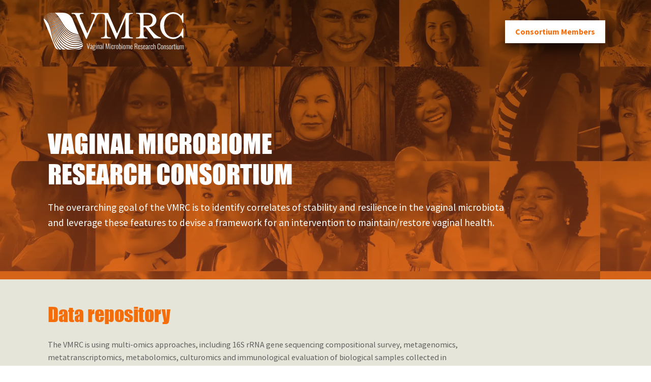

--- FILE ---
content_type: text/html; charset=UTF-8
request_url: https://vmrc4health.org/
body_size: 3291
content:
<!DOCTYPE html>
<html lang="en">
  <head>
  <meta charset="utf-8">
  <meta http-equiv="X-UA-Compatible" content="IE=edge">
  <title>VMRC - Home</title>
  <link rel="shortcut icon" type="image/png" href="/images/icons/favicon.ico?v=2" />
  <meta http-equiv="X-UA-Compatible" content="IE=edge">
  <meta name="description" content="">
  <meta name="viewport" content="width=device-width, initial-scale=1">
  <link rel = "prefetch" href = '/images/landing-bg.webp'/>
  <link rel="stylesheet" href="/css/components/font-awesome.min.css">
  <link rel="stylesheet" href="/css/fonts.css">
  <link rel="stylesheet" href="/css/vmrc-base.css">
  <script src="/js/components/jquery.min.js"></script>
  <script src="/js/vmrc-base.js"></script>

        
</head>
<body>
  
<header class="site__header">
  <div class="header__branding">
    <div class="header__logo">
      <img src="images/vmrc-logo.svg" alt="Vaginal Microbiome Research Consortium">
    </div>
    <nav>
      <ul class="navigation">
        <li><a href="/consortium-members.php">Consortium Members</a></li>
      </ul>
    </nav>
    <div class="header__summary">
      <h1>VAGINAL MICROBIOME <br>RESEARCH CONSORTIUM</h1>
      <p>The overarching goal of the VMRC is to identify correlates of stability and resilience in the vaginal microbiota and leverage these features to devise a framework for an intervention to maintain/restore vaginal health.</p>
    </div>
  </div>
</header>
  <div class="teaser">
  <div class="teaser__content">
    <h2>Data repository</h2>
    <p>The VMRC is using multi-omics approaches, including 16S rRNA gene sequencing compositional survey, metagenomics, metatranscriptomics, metabolomics, culturomics and immunological evaluation of biological samples collected in pregnant and non-pregnant women who experienced microbiome stability and instability. The data will be freely available to the scientific community through this portal. Analyses will employ integrative modeling strategy to better understand the underlying factor and combination of factors that drive community stability and instability.</p>
  </div>
</div>


<main class="main">
  <div class="main__content">
  

    <div class="main__content--left">
      <h3>Problem statement</h3>
      <p>Microbial communities in the human vagina exhibit symbiotic relationships with the host and play critical roles in maintaining health and preventing disease. These roles include protection against colonization and disease by pathogens and regulation of local immune responses. Several different kinds of vaginal communities occur in reproductive age women and are associated with health; the majority of these community types are dominated by one of several <em><em>Lactobacillus</em></em> species <em>(L. iners, L. crispatus, L. gasseri, and L. jensenii)</em>, each of which is believed to provide key ecosystem services. Lactic acid production is a particularly important trait of these species, one consequence of which is acidification of the vaginal habitat. <em>Lactobacillus</em> species and strains vary in their production of lactic acid, as well as in their associations with vaginal health- and disease-associated states. Other members of these <em>Lactobacillus</em>-dominated communities presumably play supporting and/or modulating roles in community-associated beneficial services. In contrast, a distinct set of vaginal communities is characterized by low-<em>Lactobacillus</em> abundance and high species diversity, including the presence of <em>Gardnerella vaginalis</em> and other strict and facultative anaerobic bacteria; these low-<em>Lactobacillus</em>, high diversity communities are sometimes associated with adverse health states, such as bacterial vaginosis, and increased risks of HIV acquisition, sexually-transmitted infections, vaginal candidiasis, and premature birth. These adverse states are believed to be associated with either overt or subclinical local inflammation, suggesting a potentially important role for host responses in these outcomes.
      </p>
      <p>Vaginal community composition is temporally dynamic as the community composition shifts from one type to another (e.g., <em>Lactobacillus</em>-dominant versus <em>Lactobacillus</em>-impoverished), but this dynamic behavior differs among individual women. Importantly, the relationships between community composition and function (ecosystem services), potential functional changes during these periods of shift, and the drivers responsible for these shifts are all poorly understood. Some have hypothesized that the frequency and the duration of shifts to a low-<em>Lactobacillus</em> state correlate with risk of adverse health and that combinations of microbial species and strains (bacterial, viral and fungal), genes and/or gene expression, metabolites and host immune factors in the vagina may explain the frequency of changes and duration of the alternative community states. As in any robust ecosystem, the interactions among these features and factors are likely to play fundamental roles in determining stability and function. Given variation in composition, communities presumably will also differ in the number and kinds of interactions among community members and the host. Work on this critical ecosystem so far has focused on individual features and failed to take a holistic, ‘systems’ approach with measurements of many features, both microbial and host-based, and an integrative strategy. As a result, we have an insufficient understanding about the relationships among community species and strain composition, ecological functions, stability of the vaginal microbiota, and risk for disease or adverse gestational outcome.</p>
    </div>
    <div class="main__content--right">


     <div class="access_data">
      <h5 class="access_data__heading">Access Data</h5>
      <p><a href="https://portal.vmrc4health.org/" target="_blank" title="Visit the OSDF Framework"><i class="fa fa-external-link" aria-hidden="true"></i> VMRC Data Portal  <span>(Requires Login)</span></a></p>
    </div>

  <div class="resources">

    <div class="resources__item">
      <h5 class="resources__heading">Funding By</h5>
      <p><a href="https://www.gatesfoundation.org/" target="_blank" title="Visit Bill & Melinda Gates Foundation "><img src="/images/bill-melinda-gates-foundation-logo.svg" alt="Bill & Melinda Gates Foundation"></a></p>
    </div>
  </div>
</div>

    
  </div><!-- End Main Content-->
</main><!--End Main-->


  <div class="main__contact">
  <div class="main__contact--details">
    <div class="location">
      <h6>This resource is being hosted and maintained at:</h6>
      <address>Institute for Genome Sciences<br>
        University of Maryland School of Medicine<br>
        670 W. Baltimore Street<br>
        Baltimore, MD 21201
      </address>
    </div>
    <div class="uni-logo"><a href="http://www.igs.umaryland.edu" target="_blank" title="Visit the UMB School of Medicine The Institute for Genome Sciences "><img src="/images/uni-logo.svg" alt="University of Maryland Institute for Genome Sciences"></a></div>
  </div>
</div>
  <footer class="footer">
  <div class="footer__copyright">
    <p>&#169; 2026 | VMRC4Health | Institute for Genome Sciences</p>
  </div>
</footer>
<a href="#0" class="bk-to-top">Top</a>

  <script type="text/javascript">
  var _gaq = _gaq || [];
  _gaq.push(['_setAccount', 'UA-120084553-1']);
  _gaq.push(['_trackPageview']);

  (function() {
    var ga = document.createElement('script'); ga.type = 'text/javascript'; ga.async = true;
    ga.src = ('https:' == document.location.protocol ? 'https://ssl' : 'http://www') + '.google-analytics.com/ga.js';
    var s = document.getElementsByTagName('script')[0]; s.parentNode.insertBefore(ga, s);
  })();
</script>
</body>
</html>


--- FILE ---
content_type: text/css
request_url: https://vmrc4health.org/css/fonts.css
body_size: 170
content:
@charset  UTF-8;
/* fonts */

@font-face {
    font-family: 'BostonTraffic';
    src: url('../fonts/boston_traffic.ttf') format('truetype'),
         url('../fonts/boston_traffic.woff') format('woff');
    font-weight: normal;
    font-style: normal;
}


--- FILE ---
content_type: text/css
request_url: https://vmrc4health.org/css/vmrc-base.css
body_size: 3158
content:
@font-face {
  font-family: "Impact";
  src: url("../fonts/impact/Impact.eot");
  src: url("../fonts/impact/Impact.eot?#iefix") format("embedded-opentype"), url("../fonts/impact/Impact.woff") format("woff"), url("../fonts/impact/Impact.ttf") format("truetype"), url("../fonts/impact/Impact.svg#Impact") format("svg");
  font-weight: normal;
  font-style: normal;
}
@font-face {
  font-family: "Source Sans Pro";
  src: url("../fonts/source-sans-pro/SourceSansPro-Regular.eot");
  src: url("../fonts/source-sans-pro/SourceSansPro-Regular.eot?#iefix") format("embedded-opentype"), url("../fonts/source-sans-pro/SourceSansPro-Regular.woff2") format("woff2"), url("../fonts/source-sans-pro/SourceSansPro-Regular.woff") format("woff"), url("../fonts/source-sans-pro/SourceSansPro-Regular.ttf") format("truetype"), url("../fonts/source-sans-pro/SourceSansPro-Regular.svg#SourceSansPro-Regular") format("svg");
  font-weight: normal;
  font-style: normal;
}
@font-face {
  font-family: "Source Sans Pro";
  src: url("../fonts/source-sans-pro/SourceSansPro-Bold.eot");
  src: url("../fonts/source-sans-pro/SourceSansPro-Bold.eot?#iefix") format("embedded-opentype"), url("../fonts/source-sans-pro/SourceSansPro-Bold.woff2") format("woff2"), url("../fonts/source-sans-pro/SourceSansPro-Bold.woff") format("woff"), url("../fonts/source-sans-pro/SourceSansPro-Bold.ttf") format("truetype"), url("../fonts/source-sans-pro/SourceSansPro-Bold.svg#SourceSansPro-Bold") format("svg");
  font-weight: bold;
  font-style: normal;
}
@font-face {
  font-family: "Source Sans Pro";
  src: url("../fonts/source-sans-pro/SourceSansPro-Light.eot");
  src: url("../fonts/source-sans-pro/SourceSansPro-Light.eot?#iefix") format("embedded-opentype"), url("../fonts/source-sans-pro/SourceSansPro-Light.woff2") format("woff2"), url("../fonts/source-sans-pro/SourceSansPro-Light.woff") format("woff"), url("../fonts/source-sans-pro/SourceSansPro-Light.ttf") format("truetype"), url("../fonts/source-sans-pro/SourceSansPro-Light.svg#SourceSansPro-Light") format("svg");
  font-weight: 300;
  font-style: normal;
}
@font-face {
  font-family: "Source Sans Pro";
  src: url("../fonts/source-sans-pro/SourceSansPro-Semibold.eot");
  src: url("../fonts/source-sans-pro/SourceSansPro-Semibold.eot?#iefix") format("embedded-opentype"), url("../fonts/source-sans-pro/SourceSansPro-Semibold.woff2") format("woff2"), url("SourceSansPro-Semibold.woff") format("woff"), url("../fonts/source-sans-pro/SourceSansPro-Semibold.ttf") format("truetype"), url("../fonts/source-sans-pro/SourceSansPro-Semibold.svg#SourceSansPro-Semibold") format("svg");
  font-weight: 600;
  font-style: normal;
}
@font-face {
  font-family: "Source Sans Pro";
  src: url("../fonts/source-sans-pro/SourceSansPro-ExtraLight.eot");
  src: url("../fonts/source-sans-pro/SourceSansPro-ExtraLight.eot?#iefix") format("embedded-opentype"), url("SourceSansPro-ExtraLight.woff2") format("woff2"), url("../fonts/source-sans-pro/SourceSansPro-ExtraLight.woff") format("woff"), url("../fonts/source-sans-pro/SourceSansPro-ExtraLight.ttf") format("truetype"), url("../fonts/source-sans-pro/SourceSansPro-ExtraLight.svg#SourceSansPro-ExtraLight") format("svg");
  font-weight: 200;
  font-style: normal;
}
@font-face {
  font-family: "Source Sans Pro";
  src: url("../fonts/source-sans-pro/SourceSansPro-Black.eot");
  src: url("../fonts/source-sans-pro/SourceSansPro-Black.eot?#iefix") format("embedded-opentype"), url("../fonts/source-sans-pro/SourceSansPro-Black.woff2") format("woff2"), url("../fonts/source-sans-pro/SourceSansPro-Black.woff") format("woff"), url("../fonts/source-sans-pro/SourceSansPro-Black.ttf") format("truetype"), url("../fonts/source-sans-pro/SourceSansPro-Black.svg#SourceSansPro-Black") format("svg");
  font-weight: 900;
  font-style: normal;
}
*,
*:before,
*:after {
  box-sizing: border-box;
}

/*---------------------------------
  Setup Typography
---------------------------------*/
body {
  font-family: "Source Sans Pro";
  font-size: 1rem;
  line-height: 1.6;
  margin: 0;
  padding: 0;
  color: #616161;
}

html {
  box-sizing: inherit;
}

html {
  font-size: 1rem;
}

h1,
h2,
h3,
h4 {
  margin: 1.414rem 0 0.5rem;
  font-weight: inherit;
  line-height: 1.2;
}

h1 {
  margin-top: 0;
  font-size: 3.157rem;
  font-family: Impact;
}

h2 {
  font-size: 2.369rem;
  font-family: Impact;
}

h3 {
  font-size: 1.777rem;
  font-family: Impact;
  color: #f46d0b;
}

h4 {
  font-size: 1.333rem;
  color: #f46d0b;
  font-family: Impact;
}

h5 {
  font-size: 1.111rem;
  color: #f46d0b;
}

h6 {
  font-size: 1.15rem;
  margin: 0 0 0.5rem;
  padding: 0;
}

small,
.font_small {
  font-size: 0.75rem;
}

strong {
  color: #0a0a0a;
}

/*---------------------------------
  Header
---------------------------------*/
.site__header {
  width: 100%;
  min-height: 550px;
  position: relative;
  background: linear-gradient(rgba(68, 28, 13, 0.5), rgba(211, 90, 44, 0.5)), url("../images/landing-bg.webp");
  background-size: cover;
  background-position: -100px top;
  color: white;
}

.site__header--interior {
  background: linear-gradient(rgba(68, 28, 13, 0.5), rgba(211, 90, 44, 0.5)), url("../images/landing-bg.webp");
  background-size: cover;
}

.header__branding {
  max-width: 1140px;
  margin-left: auto;
  margin-right: auto;
  height: 100%;
}
.header__branding:after {
  content: " ";
  display: block;
  clear: both;
}
.header__branding .header__logo {
  width: 100%;
  float: left;
  margin-left: 0;
  margin-right: 0;
  padding: 1.5rem 0 1.5rem 1rem;
}
.header__branding .header__logo img {
  height: 75px;
}
@media (min-width: 768px) {
  .header__branding .header__logo {
    width: 23.7288135593%;
    float: left;
    margin-right: 1.6949152542%;
  }
}

.header__summary {
  width: 100%;
  float: left;
  margin-left: 0;
  margin-right: 0;
  padding: 1.5rem;
}
@media (min-width: 0) and (max-width: 600px) {
  .header__summary {
    background: rgba(0, 0, 0, 0.7);
  }
}
@media (min-width: 768px) {
  .header__summary {
    width: 83.0508474576%;
    float: left;
    margin-right: 1.6949152542%;
    background: transparent;
    padding: 7.7rem 1.5rem 0 1.5rem;
  }
}
.header__summary p {
  width: 100%;
  float: left;
  margin-left: 0;
  margin-right: 0;
  font-size: 1.2rem;
  margin: 0;
  padding: 0.75rem 0;
}

.header__summary .big__text {
  font-size: 2.7rem;
  font-family: Impact;
}

/*---------------------------------
  Navigation
---------------------------------*/
.navigation {
  float: left;
  list-style: none;
}
@media screen and (min-width: 768px) {
  .navigation {
    float: right;
    margin-top: 40px;
    margin-right: 20px;
  }
}

.navigation a {
  display: inline-block;
  background: #ffffff;
  text-decoration: none;
  padding: 10px 20px;
  color: #f46d0b;
  font-weight: bold;
  transition: 0.25s;
  box-shadow: 1px 10px 30px rgba(0, 0, 0, 0.8);
}
.navigation a:hover {
  background: #f46d0b;
  color: #ffffff;
}

/*---------------------------------
  Teaser
---------------------------------*/
.teaser {
  width: 100%;
  float: left;
  font-size: 1.01rem;
  background: rgba(216, 216, 197, 0.65);
}
.teaser h2 {
  color: #f46d0b;
}
.teaser .teaser__content {
  max-width: 1140px;
  margin-left: auto;
  margin-right: auto;
  padding: 1.5rem;
}
.teaser .teaser__content:after {
  content: " ";
  display: block;
  clear: both;
}
.teaser .teaser__content p {
  width: 100%;
  float: left;
  margin-left: 0;
  margin-right: 0;
}
@media (min-width: 768px) {
  .teaser .teaser__content p {
    width: 74.5762711864%;
    float: left;
    margin-right: 1.6949152542%;
  }
}

/*---------------------------------
  Main
---------------------------------*/
.main {
  float: left;
  width: 100%;
  background: rgba(0, 0, 0, 0.03);
}
.main .main__content {
  max-width: 1140px;
  margin-left: auto;
  margin-right: auto;
  min-height: 700px;
  padding: 1.5rem;
}
.main .main__content:after {
  content: " ";
  display: block;
  clear: both;
}

@media (min-width: 768px) {
  .main__content--left {
    width: 66.1016949153%;
    float: left;
    margin-right: 1.6949152542%;
    padding-top: 1.5rem;
  }
}

.main__content--right {
  width: 100%;
  float: left;
  margin-left: 0;
  margin-right: 0;
  padding: 1.5rem;
}
@media (min-width: 954px) {
  .main__content--right {
    width: 32.2033898305%;
    float: right;
    margin-right: 0;
    position: relative;
    top: -24px;
  }
}
@media (min-width: 984px) {
  .main__content--right {
    width: 25.4237288136%;
    float: right;
    margin-right: 0;
  }
}
.main__content--right .study__title h4 {
  font-weight: 500;
  color: #f46d0b;
  margin-bottom: 1rem;
}
.main__content--right .study__title p:nth-child(2) {
  font-weight: 800;
}
.main__content--right .resources {
  width: 100%;
  float: left;
  margin-left: 0;
  margin-right: 0;
  background: #202020;
  padding: 2rem;
}
.main__content--right .resources__item {
  width: 100%;
  float: left;
  margin-left: 0;
  margin-right: 0;
}
.main__content--right .resources__item:last-child {
  border-bottom: none;
  margin-top: 0;
}
.main__content--right .resources__item:last-child p {
  padding-top: 0;
}
.main__content--right .resources__heading {
  font-size: 1.25rem;
  margin: 0;
  color: #f46d0b;
  font-family: "Source Sans Pro";
  font-weight: 500;
}
.main__content--right .resources p {
  margin: 0;
  font-size: 0.9rem;
  color: rgba(85, 85, 85, 0.75);
}
.main__content--right .resources a {
  color: #555555;
  font-size: 1rem;
  text-decoration: underline;
}
.main__content--right .resources i {
  padding: 0.75rem;
  color: #f46d0b;
  border-radius: 50%;
  font-weight: bold;
  font-size: 1rem;
  margin: 0 0.5rem 0 0;
  background: rgba(244, 109, 11, 0.2);
}
.main__content--right .resources img {
  margin: 1.5rem 0;
  width: 220px;
}
@media (min-width: 768px) {
  .main__content--right .resources img {
    height: auto;
    max-width: 100%;
  }
}

.access_data {
  float: left;
  width: 100%;
  padding: 1rem 2rem;
  background: rgba(32, 32, 32, 0.06);
}
.access_data i {
  font-weight: bold;
}
.access_data a {
  color: #333;
  text-decoration: none;
}

.access_data__heading {
  font-size: 1.25rem;
  margin: 0;
  color: #f46d0b;
  font-family: "Source Sans Pro";
  font-weight: 500;
}

.access_data span {
  font-size: 0.8rem;
  display: inline-block;
}
@media (min-width: 768px) {
  .access_data span {
    margin-left: 1rem;
  }
}

/*---------------------------------
  Video
---------------------------------*/
.site__video {
  width: 100%;
  float: left;
  padding: 2rem;
  background: #1b1a1a;
}
.site__video .site__video--topic {
  max-width: 1140px;
  margin-left: auto;
  margin-right: auto;
  text-align: center;
  padding: 1.5rem;
}
.site__video .site__video--topic:after {
  content: " ";
  display: block;
  clear: both;
}
.site__video .site__video--topic h3 {
  margin: 0;
  color: #FFF;
}
.site__video .video {
  min-height: 400px;
  max-width: 80%;
  margin: 20px auto;
  background: black;
}

/*---------------------------------
  Contact
---------------------------------*/
.main__contact {
  width: 100%;
  float: left;
  background: #f46d0b;
  position: relative;
}
.main__contact .main__contact--details {
  max-width: 1140px;
  margin-left: auto;
  margin-right: auto;
  text-align: center;
  padding: 1.5rem;
  color: white;
}
.main__contact .main__contact--details:after {
  content: " ";
  display: block;
  clear: both;
}
.main__contact .main__contact--details a {
  color: #cfcfcf;
  text-decoration: none;
}
@media (min-width: 768px) {
  .main__contact .main__contact--details {
    text-align: left;
  }
}
.main__contact .contact {
  width: 100%;
  float: left;
  margin-left: 0;
  margin-right: 0;
}
@media (min-width: 768px) {
  .main__contact .contact {
    width: 32.2033898305%;
    float: left;
    margin-right: 1.6949152542%;
  }
}
.main__contact .location {
  width: 100%;
  float: left;
  margin-left: 0;
  margin-right: 0;
}
.main__contact .location h6 {
  color: white;
}
@media (min-width: 768px) {
  .main__contact .location {
    width: 32.2033898305%;
    float: left;
    margin-right: 1.6949152542%;
  }
}
.main__contact .uni-logo {
  width: 100%;
  float: left;
  margin-left: 0;
  margin-right: 0;
}
.main__contact .uni-logo img {
  border: none;
}
@media (min-width: 768px) {
  .main__contact .uni-logo {
    width: 32.2033898305%;
    float: right;
    margin-right: 0;
    padding-top: 2.5rem;
  }
}

/*---------------------------------
  Map
---------------------------------*/
.main__map {
  width: 100%;
  float: left;
  height: 400px;
}

#map_holder iframe {
  pointer-events: none;
  width: 100%;
  height: 400px;
  border: none;
}

/*---------------------------------
  Google Map
---------------------------------*/
.googlemap {
  position: relative;
  padding-bottom: 75%;
  height: 0;
  overflow: hidden;
}

.googlemap iframe {
  position: absolute;
  top: 0;
  left: 0;
  width: 100% !important;
  height: 100% !important;
}

/*---------------------------------
  Back to Top
---------------------------------*/
.bk-to-top {
  display: inline-block;
  height: 40px;
  width: 40px;
  position: fixed;
  bottom: 40px;
  right: 10px;
  box-shadow: 0 0 10px rgba(0, 0, 0, 0.05);
  /* image replacement properties */
  overflow: hidden;
  text-indent: 100%;
  white-space: nowrap;
  background: #f46d0b url(../images/top-arrow.svg) no-repeat center 50%;
  visibility: hidden;
  opacity: 0;
  -webkit-transition: opacity 0.3s 0s, visibility 0s 0.3s;
  -moz-transition: opacity 0.3s 0s, visibility 0s 0.3s;
  transition: opacity 0.3s 0s, visibility 0s 0.3s;
}

.bk-to-top.bk-to-top-is-visible, .bk-to-top.bk-to-top-fade-out, .no-touch .bk-to-top:hover {
  -webkit-transition: opacity 0.3s 0s, visibility 0s 0s;
  -moz-transition: opacity 0.3s 0s, visibility 0s 0s;
  transition: opacity 0.3s 0s, visibility 0s 0s;
}

.bk-to-top.bk-to-top-is-visible {
  /* the button becomes visible */
  visibility: visible;
  opacity: 1;
}

.bk-to-top.bk-to-top-fade-out {
  /* if the user keeps scrolling down, the button is out of focus and becomes less visible */
  opacity: 0.5;
}

.no-touch .bk-to-top:hover {
  background-color: #e86256;
  opacity: 1;
}

@media (min-width: 768px) {
  .bk-to-top {
    right: 20px;
    bottom: 20px;
  }
}
@media (min-width: 1024px) {
  .bk-to-top {
    height: 60px;
    width: 60px;
    right: 30px;
    bottom: 30px;
  }
}
/*---------------------------------
  Switch Some text based on screen
---------------------------------*/
.below-text {
  display: inline-block;
  visibility: visible;
}
@media (min-width: 768px) {
  .below-text {
    display: none;
    visibility: hidden;
  }
}

.to-the-right-text {
  display: none;
}
@media (min-width: 768px) {
  .to-the-right-text {
    display: inline-block;
    visibility: visible;
  }
}

/*---------------------------------
  Footer
---------------------------------*/
.footer {
  width: 100%;
  float: left;
  clear: both;
  text-align: center;
  background: #191919;
  color: #b5b5b5;
}
.footer .footer__copyright {
  max-width: 1140px;
  margin-left: auto;
  margin-right: auto;
  font-size: 0.9rem;
  padding: 1.5rem;
}
.footer .footer__copyright:after {
  content: " ";
  display: block;
  clear: both;
}

/*---------------------------------
  Consortium Members
---------------------------------*/
.consortium_members {
  margin-top: 20px;
  display: grid;
  grid-template-columns: 1fr;
  grid-gap: 15px;
  font-size: 0.925rem;
  line-height: 20px;
  color: #333;
  margin-bottom: 2rem;
}
@media screen and (min-width: 950px) {
  .consortium_members {
    display: grid;
    grid-template-columns: 1fr 1fr;
  }
}

.consortium_members .member {
  display: flex;
  flex: 1;
  align-items: center;
  justify-content: center;
  flex-direction: column;
  flex-wrap: wrap;
  margin: 0;
  padding: 20px;
  text-align: left;
  background: #efefef;
  border-bottom: 5px solid rgba(191, 191, 191, 0.35);
  text-align: center;
}
@media screen and (min-width: 950px) {
  .consortium_members .member {
    flex-wrap: nowrap;
    flex-direction: row;
    text-align: left;
    justify-content: flex-end;
  }
}

.consortium_members .member-desc {
  flex: 1;
}

.consortium_members .member-logo {
  flex: 1;
  display: flex;
  flex-direction: column;
  align-items: center;
}
@media screen and (min-width: 950px) {
  .consortium_members .member-logo {
    flex-direction: column;
    align-items: flex-end;
  }
}
.consortium_members .member-logo img {
  height: auto;
  width: 200px;
  float: right;
  -webkit-filter: grayscale(100%);
  /* Safari 6.0 - 9.0 */
  filter: grayscale(100%);
  opacity: 0.55;
  transition: 0.25s;
}
.consortium_members .member-logo img:hover {
  -webkit-filter: grayscale(0%);
  /* Safari 6.0 - 9.0 */
  filter: grayscale(0%);
  opacity: 1;
}
@media screen and (min-width: 950px) {
  .consortium_members .member-logo img {
    width: 170px;
    margin-right: 10px;
  }
}

.consortium_members .member-logo-stacked {
  flex: 1;
  display: flex;
  flex-direction: row;
  align-items: center;
  justify-content: flex-end;
}
.consortium_members .member-logo-stacked img {
  height: auto;
  max-width: 200px;
  float: right;
  -webkit-filter: grayscale(100%);
  /* Safari 6.0 - 9.0 */
  filter: grayscale(100%);
  opacity: 0.55;
  transition: 0.25s;
}
.consortium_members .member-logo-stacked img:hover {
  -webkit-filter: grayscale(0%);
  /* Safari 6.0 - 9.0 */
  filter: grayscale(0%);
  opacity: 1;
}

.consortium_members .member-pi {
  font-weight: bold;
  font-size: 1rem;
}

.first_logo {
  padding-bottom: 15px;
}

.unc_zambia_logo {
  width: 100px;
  margin-right: 10px;
}

.zambia_logo {
  width: 70px;
}


--- FILE ---
content_type: image/svg+xml
request_url: https://vmrc4health.org/images/vmrc-logo.svg
body_size: 13612
content:
<svg xmlns="http://www.w3.org/2000/svg" viewBox="0 0 462.36 126.19"><defs><style>.cls-1{fill:#fff}</style></defs><title>Asset 2ldpi</title><g id="Layer_2" data-name="Layer 2"><g id="Layer_1-2" data-name="Layer 1"><path class="cls-1" d="M108.85 17.53q-1.68-3.79-2.8-6.1a11 11 0 0 0-2.8-3.72A9.21 9.21 0 0 0 99 5.82a37.83 37.83 0 0 0-6.87-.49V2.38H131v2.95q-8.83 0-11.15 2.38t.21 8.27l23.84 54.55L167.46 16q2.52-5.75.21-8.2t-11.14-2.47V2.38h32.67v2.95a37.83 37.83 0 0 0-6.87.49 9.21 9.21 0 0 0-4.21 1.89 11 11 0 0 0-2.8 3.72q-1.12 2.31-2.8 6.1L141.66 88.9h-1.82zm99 49.64a57.86 57.86 0 0 0 .49 8.41 10.85 10.85 0 0 0 1.89 5A6.62 6.62 0 0 0 214.3 83a35.23 35.23 0 0 0 7 .56v2.94h-32v-2.93a35.26 35.26 0 0 0 7-.56 6.63 6.63 0 0 0 4.07-2.38 10.38 10.38 0 0 0 1.82-5 67.55 67.55 0 0 0 .42-8.41V21.59a67.25 67.25 0 0 0-.42-8.48 9.84 9.84 0 0 0-1.82-4.91 6.8 6.8 0 0 0-4.07-2.31 35.4 35.4 0 0 0-7-.56V2.38h23l29.73 68.29 29.62-68.29h22.85v2.95a35.38 35.38 0 0 0-7 .56 7.12 7.12 0 0 0-4.14 2.31 9.43 9.43 0 0 0-1.89 4.91 67.25 67.25 0 0 0-.42 8.48v45.58a67.55 67.55 0 0 0 .42 8.41 9.93 9.93 0 0 0 1.89 5 6.93 6.93 0 0 0 4.13 2.42 35.24 35.24 0 0 0 7 .56v2.94h-37.85v-2.93a35.26 35.26 0 0 0 7-.56 6.63 6.63 0 0 0 4.07-2.38 10.39 10.39 0 0 0 1.82-5 67.66 67.66 0 0 0 .42-8.41V19.35L240 88.9h-1.82l-30.33-69.83zM305 83.57a35.26 35.26 0 0 0 7-.56 6.63 6.63 0 0 0 4.07-2.38 10.38 10.38 0 0 0 1.82-5 67.55 67.55 0 0 0 .42-8.41V21.59a67.25 67.25 0 0 0-.42-8.48 9.84 9.84 0 0 0-1.79-4.91 6.8 6.8 0 0 0-4.1-2.31 35.4 35.4 0 0 0-7-.56V2.38h37a40.32 40.32 0 0 1 12.9 1.89 29.11 29.11 0 0 1 9.46 5.12 21.37 21.37 0 0 1 5.82 7.5 21.77 21.77 0 0 1 2 9.19 22 22 0 0 1-1.68 8.62 21.46 21.46 0 0 1-4.84 7.08 25.64 25.64 0 0 1-7.85 5.12 37.77 37.77 0 0 1-10.59 2.73L361 65.77A73.72 73.72 0 0 0 374 78q6.73 4.84 13 5.54v2.94h-23.08l-27.77-36.84h-6.59v17.53a67.55 67.55 0 0 0 .42 8.41 10.36 10.36 0 0 0 1.82 5 6.62 6.62 0 0 0 4.07 2.42 35.24 35.24 0 0 0 7 .56v2.94H305zm36.88-39a19.34 19.34 0 0 0 7.92-1.47 16.08 16.08 0 0 0 5.54-4 15.89 15.89 0 0 0 3.3-5.89 23.84 23.84 0 0 0 1.05-7.15 23.84 23.84 0 0 0-1.05-7.15 15.89 15.89 0 0 0-3.3-5.89 16.09 16.09 0 0 0-5.54-4 19.34 19.34 0 0 0-7.92-1.47h-12.32v37zm85.56 44.33a40.49 40.49 0 0 1-16.69-3.51 43.92 43.92 0 0 1-23-23.7 44.65 44.65 0 0 1-3.37-17.25 44.28 44.28 0 0 1 26.37-40.93A40.48 40.48 0 0 1 427.44 0a33.16 33.16 0 0 1 14.09 3.08 38.2 38.2 0 0 1 12 8.83 14.18 14.18 0 0 0 2.8-3.23 13.56 13.56 0 0 0 2-4.77h2.8v30.87h-2.8Q455.34 21 447.56 13.25T428 5.47a26.3 26.3 0 0 0-14.23 3.65 30.06 30.06 0 0 0-9.47 9.32A39.87 39.87 0 0 0 399 31a58.78 58.78 0 0 0-1.61 13.46A59.1 59.1 0 0 0 399 57.84a38.94 38.94 0 0 0 5.26 12.55 30.31 30.31 0 0 0 9.47 9.25A26.28 26.28 0 0 0 428 83.29q11.78 0 19.56-7.78t10.73-21.38h2.8V85h-2.8a15.2 15.2 0 0 0-2-4.77 11.05 11.05 0 0 0-2.8-3.23 40.22 40.22 0 0 1-12 8.76 32.53 32.53 0 0 1-14.05 3.14zm-285.3 14.47h1.66l3.42 15.26 3.33-15.23h1.64L148 121.8h-1.57zm11.18 15.72c0-2.64 1.45-3.49 5.31-5.23v-.93c0-2.39-.37-3.18-1.62-3.19-1 0-1.84.52-1.85 2.24v.48l-1.64-.05v-.39c.1-2.54 1.35-3.54 3.56-3.53s3.2 1.4 3.19 4.35v6.38c0 .68 0 2.14.1 2.61h-1.47c-.07-.57-.2-1.46-.24-1.82a2.86 2.86 0 0 1-2.71 2 2.7 2.7 0 0 1-2.63-2.92zm5.29 0V115c-2.53 1.33-3.64 1.85-3.65 3.71 0 1.39.7 1.93 1.49 1.94a2.68 2.68 0 0 0 2.16-1.58zm3.19 4.85a3.67 3.67 0 0 1 2.17-3c-.73-.21-1.45-.64-1.45-1.14a4.54 4.54 0 0 1 1.58-2.67 4.57 4.57 0 0 1-1.64-4c0-2.5 1.15-4.58 3.7-4.58a2.9 2.9 0 0 1 2.81 1.65 4.42 4.42 0 0 1 1.78-1.47l.34-.11.45 1.16a4.67 4.67 0 0 0-2.16 1.13 8.52 8.52 0 0 1 .4 2.3c0 2.64-1 4.59-3.63 4.58a4.61 4.61 0 0 1-1.34-.21 4.64 4.64 0 0 0-.89 1.68c0 .25.38.41 1.09.53.43.12 1.84.3 2.09.35 2.09.37 3.29 1.26 3.28 3.06 0 2.18-1.72 3-4.1 3-2.67-.02-4.49-.58-4.48-2.26zm7.25-.77c0-.89-.43-1.41-2.47-1.78l-1.68-.23c-.59.36-1.69 1.15-1.69 2.24s.86 1.44 3 1.44c1.67.01 2.79-.48 2.79-1.66zm-.73-10c0-1.57-.33-3.41-2.14-3.42s-2.21 1.92-2.22 3.4.28 3.43 2.19 3.44 2.16-1.87 2.16-3.46zm4.39-4.41h1.66l-.05 13.13h-1.66zm0-4.07h1.66V107h-1.66zm4.46 4.09h1.66v1.36a4.39 4.39 0 0 1 3.16-1.56c1.3 0 2 1 2 2.8v10.54h-1.69v-10.18c0-1.36-.4-1.86-1.24-1.87a3.46 3.46 0 0 0-2.28 1.22v10.81h-1.66zm8.88 10.44c0-2.64 1.45-3.49 5.31-5.23v-.93c0-2.39-.37-3.18-1.62-3.19-1 0-1.84.52-1.85 2.24v.48l-1.64-.05v-.39c.1-2.54 1.35-3.54 3.56-3.53S193 110 193 113v6.38c0 .68 0 2.14.1 2.61h-1.48c-.07-.57-.2-1.46-.24-1.82a2.86 2.86 0 0 1-2.71 2 2.7 2.7 0 0 1-2.62-2.95zm5.29 0v-4.09c-2.53 1.33-3.64 1.85-3.65 3.71 0 1.39.7 1.93 1.49 1.94a2.68 2.68 0 0 0 2.17-1.58zm4.38-15.64h1.66l-.07 18.4h-1.66zm9.64.04h1.73l3.57 16 3.77-16h1.73l.38 18.41h-1.44l-.31-14.66-3.58 14.63h-1.11l-3.42-14.65-.42 14.65h-1.43zm14.13 5.32h1.66l-.05 13.13h-1.66zm0-4.07h1.66v2.25h-1.66zm4.17 12.25V114c0-3.64.72-5.29 3.54-5.28s3.33 1.72 3.32 4.22v.64H229V113c0-2.29-.47-3-1.78-3-1.57 0-1.87 1-1.88 3.76v3.68c0 2.64.37 3.59 1.87 3.6s1.78-1 1.78-3.15v-.73h1.54v.64c0 2.66-.52 4.5-3.36 4.49-3.08.01-3.52-2.2-3.51-5.17zm9.23-8.12h1.68v1.79a3.61 3.61 0 0 1 3-1.92 1.41 1.41 0 0 1 .29 0v1.77a2.91 2.91 0 0 0-.82-.14 2.78 2.78 0 0 0-2.5 1.51v10.09h-1.68zm6.28 8.4v-3.64c0-3.16.79-5 3.52-4.94s3.49 1.79 3.48 5v3.64c0 3.18-.79 5-3.52 4.94s-3.49-1.81-3.48-5zm5.34.11v-3.81c0-2.14-.12-3.61-1.83-3.62s-1.85 1.47-1.85 3.61v3.82c0 2.14.1 3.61 1.83 3.62s1.84-1.48 1.85-3.61zm5.62 3.64v1h-1.66l.07-18.4h1.66v6.36a3.13 3.13 0 0 1 2.5-1.29c2.54 0 3 2.6 3 5.24v2.77c0 3.36-.73 5.54-3.18 5.53a3.11 3.11 0 0 1-2.39-1.21zm3.83-4.23v-2.82c0-2.57-.23-3.93-1.78-3.94a3.06 3.06 0 0 0-2 1v9a2.78 2.78 0 0 0 2 1c1.52-.06 1.82-1.52 1.82-4.24zm4.17-7.83h1.66l-.05 13.13h-1.66zm0-4.07h1.66v2.25h-1.66zm4.17 12.48v-3.64c0-3.16.79-5 3.52-4.94s3.49 1.79 3.48 5v3.64c0 3.18-.79 5-3.52 4.94s-3.5-1.82-3.48-5zm5.34.11v-3.82c0-2.14-.12-3.61-1.83-3.62s-1.85 1.47-1.85 3.61v3.82c0 2.14.1 3.61 1.83 3.62s1.84-1.48 1.85-3.61zm3.98-8.46h1.54v1.34a4.05 4.05 0 0 1 3.1-1.56 2 2 0 0 1 2.08 1.71 4.12 4.12 0 0 1 3.23-1.69c1.16 0 2.22.71 2.21 3v10.36h-1.58V112c0-1.54-.56-1.91-1.31-1.91a3.67 3.67 0 0 0-2.48 1.35 3.39 3.39 0 0 1 0 .5v10.36h-1.57v-10.31c0-1.54-.54-1.91-1.31-1.91a3.73 3.73 0 0 0-2.46 1.33v10.88h-1.54zm14.38 8.26v-3.32c0-3.89 1.16-5.08 3.59-5.08 2.75 0 3.4 1.74 3.39 5.44v1.18h-5.29v2c0 2.64.35 3.73 1.87 3.73 1 0 1.8-.45 1.8-2.51v-.91h1.61v.73c0 2.39-.88 4-3.42 3.94s-3.55-1.39-3.55-5.2zm5.35-2.73v-1.09c0-2.07-.17-3.32-1.78-3.32-1.36 0-1.89.72-1.9 3.51v.89zm8.87-10.68h4.16c3.43 0 4.56 1.79 4.55 4.7 0 2.09-.56 3.88-2.56 4.31l2.78 9.42h-1.68l-2.67-9.05h-2.89v9h-1.73zm4 8.1c2.27 0 3-1.12 3-3.4s-.58-3.39-2.92-3.4h-2.39v6.79zm6.94 5.4v-3.32c0-3.89 1.16-5.08 3.59-5.08 2.75 0 3.4 1.74 3.39 5.44v1.18h-5.29v2c0 2.64.35 3.73 1.87 3.73 1 0 1.8-.45 1.8-2.51V118h1.61v.73c0 2.39-.88 4-3.42 3.94s-3.57-1.35-3.55-5.17zm5.35-2.73v-1.09c0-2.07-.17-3.32-1.78-3.32-1.36 0-1.89.72-1.9 3.51v.89zm3.3 4.18l1.39-.43c.17 2 .92 2.91 2.24 2.92a1.72 1.72 0 0 0 1.85-1.9 3.73 3.73 0 0 0-1.58-2.6l-1.79-1.55a4 4 0 0 1-1.78-3.3 2.83 2.83 0 0 1 3.15-2.94c2 0 3 1.44 3.1 3.47l-1.18.38c-.08-1.77-.72-2.59-1.85-2.6a1.51 1.51 0 0 0-1.69 1.58 2.44 2.44 0 0 0 1.06 2.07l1.86 1.67c1.09 1 2.17 2 2.17 3.83 0 2-1.35 3.15-3.37 3.15s-3.39-1.48-3.58-3.75zm8.57-1.38v-3.32c0-3.89 1.16-5.08 3.59-5.08 2.75 0 3.4 1.74 3.39 5.44v1.18h-5.29v2c0 2.64.35 3.73 1.87 3.73 1 0 1.8-.45 1.8-2.52v-1h1.61v.73c0 2.39-.88 4-3.42 3.94s-3.57-1.28-3.55-5.1zm5.35-2.73v-1.09c0-2.07-.17-3.32-1.78-3.32-1.36 0-1.89.72-1.9 3.51v.89zm3.5 4.97c0-2.64 1.45-3.49 5.31-5.23v-.93c0-2.39-.37-3.18-1.62-3.19-1 0-1.84.52-1.85 2.24v.48l-1.64-.05v-.39c.1-2.54 1.35-3.54 3.56-3.53s3.2 1.4 3.19 4.35v6.38c0 .68 0 2.14.1 2.61h-1.48c-.07-.57-.2-1.46-.24-1.82a2.86 2.86 0 0 1-2.71 2 2.7 2.7 0 0 1-2.62-2.92zm5.29 0v-4.09c-2.53 1.33-3.64 1.85-3.65 3.71 0 1.39.7 1.93 1.49 1.94a2.68 2.68 0 0 0 2.16-1.59zm4.24-10.37h1.68v1.79a3.61 3.61 0 0 1 3-1.92 1.38 1.38 0 0 1 .29 0v1.77a2.92 2.92 0 0 0-.82-.14 2.78 2.78 0 0 0-2.5 1.51v10.09h-1.68zm6.24 8.18v-3.07c0-3.64.72-5.29 3.54-5.28s3.33 1.72 3.32 4.22v.64h-1.54v-.64c0-2.29-.47-3-1.78-3-1.57 0-1.87 1-1.88 3.76V118c0 2.64.37 3.59 1.87 3.6s1.78-1 1.78-3.15v-.73h1.54v.64c0 2.66-.52 4.5-3.36 4.49-3.03-.05-3.49-2.25-3.49-5.23zm9.19-13.39h1.66v6.66a4.43 4.43 0 0 1 3.21-1.58c1.29 0 2 1 2 2.8v10.54h-1.68v-10.18c0-1.36-.4-1.86-1.24-1.87a3.55 3.55 0 0 0-2.3 1.24v10.79h-1.66zm13.87 12.94v-7.32c0-3.39 1-5.74 4.68-5.73 3.29 0 4.35 2 4.34 5.24v1.11h-1.64v-1.07c0-2.39-.39-3.89-2.69-3.9-2.5 0-2.94 1.65-2.95 4.1v7.84c0 2.73.64 4.09 2.91 4.1s2.71-1.58 2.72-4v-1.2h1.64v1.09c0 3.23-1 5.49-4.38 5.48-3.69.01-4.69-2.54-4.63-5.74zm11.13.83v-3.64c0-3.16.79-5 3.52-4.94s3.49 1.79 3.48 5V118c0 3.18-.79 5-3.52 4.94s-3.49-1.78-3.48-4.94zm5.34.11v-3.82c0-2.14-.12-3.61-1.83-3.62s-1.85 1.47-1.85 3.61v3.82c0 2.14.1 3.61 1.83 3.62s1.84-1.49 1.85-3.63zm3.98-8.48h1.66V111a4.39 4.39 0 0 1 3.16-1.56c1.3 0 2 1 2 2.8v10.54h-1.66V112.6c0-1.36-.4-1.86-1.24-1.87a3.46 3.46 0 0 0-2.28 1.22v10.81h-1.66zm8.69 9.65l1.39-.43c.17 2 .92 2.91 2.24 2.92a1.72 1.72 0 0 0 1.85-1.9 3.74 3.74 0 0 0-1.58-2.6l-1.79-1.55a3.94 3.94 0 0 1-1.78-3.3 2.83 2.83 0 0 1 3.15-2.94c2 0 3 1.44 3.1 3.47l-1.18.38c-.08-1.77-.72-2.59-1.85-2.6a1.51 1.51 0 0 0-1.69 1.58 2.44 2.44 0 0 0 1.06 2.07L410 116c1.09 1 2.17 2 2.17 3.83 0 2-1.35 3.15-3.37 3.15s-3.43-1.43-3.6-3.7zm8.57-1.19v-3.64c0-3.16.79-5 3.52-4.94s3.49 1.79 3.48 5v3.64c0 3.18-.79 5-3.52 4.94s-3.5-1.82-3.48-5zm5.34.11v-3.82c0-2.14-.12-3.61-1.83-3.62s-1.85 1.47-1.85 3.61v3.82c0 2.14.1 3.61 1.83 3.62s1.84-1.48 1.84-3.61zm4.09-8.46h1.68v1.79a3.6 3.6 0 0 1 3-1.92 1.38 1.38 0 0 1 .29 0v1.77a2.91 2.91 0 0 0-.82-.14 2.78 2.78 0 0 0-2.5 1.51v10.09h-1.68zm7.34 10.43v-9.32H429v-1.09h1.61v-4.07h1.66v4.07h2.18v1.09h-2.18v9.16c0 1.27.17 1.75 1.15 1.75a5 5 0 0 0 1-.11v1.27a7.57 7.57 0 0 1-1.41.13c-2.01.01-2.47-1.17-2.47-2.88zm5.84-10.38H438v13.14h-1.66zm0-4.07h1.66V108h-1.66zm4.3 14.63v-10.54h1.68v10.18c0 1.36.4 1.84 1.24 1.85a3.43 3.43 0 0 0 2.32-1.29v-10.72h1.66l-.01 13.17h-1.66v-1.45a4.31 4.31 0 0 1-3.21 1.65c-1.33-.05-2.03-1.08-2.02-2.85zm9.51-10.51h1.54v1.34a4.05 4.05 0 0 1 3.1-1.56 2 2 0 0 1 2.08 1.71 4.12 4.12 0 0 1 3.23-1.69c1.16 0 2.22.71 2.21 3V123h-1.54v-10.31c0-1.54-.56-1.91-1.31-1.91a3.67 3.67 0 0 0-2.48 1.35 3.39 3.39 0 0 1 0 .5L457 123h-1.57v-10.31c0-1.54-.54-1.91-1.31-1.91a3.72 3.72 0 0 0-2.46 1.33v10.88h-1.54zM50 83.8c-8.6-13.42-12-29.33-18.53-44.24C26.15 27.39 16.74 13.47 3.32 10.4l-.05.08C13 13.7 20.76 22 25.93 31c7.77 13.62 10.66 29.34 16.4 43.51C47.91 88.27 56.5 100.74 68 109.23c19.07 14 42.86 15.17 60.62 4.2a14.44 14.44 0 0 0 .62-5.21 50.39 50.39 0 0 1-15.55 6.35C89.71 120 64.41 106.3 50 83.8z"/><path class="cls-1" d="M54.52 80.86c-9.27-12.93-13.22-28.66-20-43.41-5.76-12.36-15.69-26.6-29.64-29.07 10.07 2.86 18.22 11.17 23.69 20.27 8.04 13.53 11.33 29.22 17.71 43.14 6.17 13.46 15.46 25.43 27.51 32.92 18.32 11.4 39.44 11 55.12 1.13a14.94 14.94 0 0 0-.71-2.25l-.42-1a48.75 48.75 0 0 1-7.8 3.52c-23.23 8.04-49.79-3.39-65.46-25.25z"/><path class="cls-1" d="M40.94 89.67c-7.23-14.4-9.6-30.67-15.49-45.89C21 32.3 12.93 19.39 1.08 14.89l-.08.25c8.59 4 15.24 12.05 19.68 20.56 7.2 13.84 9.26 29.63 13.76 44.3 4.38 14.34 11.56 27.77 22.07 38.26a69.87 69.87 0 0 0 6.23 5.53h10c-13.38-7.47-24.57-19.72-31.8-34.12z"/><path class="cls-1" d="M36.41 92.61C29.91 77.7 28 61.3 22.44 45.9c-4-11-11.26-23.19-22.07-28.41 0 .13-.06.25-.08.37C8.08 22.28 14 30 18.05 38.05 25 52 26.63 67.8 30.49 82.71c3.79 14.65 10.3 28.57 20.26 40.06.3.34.61.67.91 1H59a89.64 89.64 0 0 1-22.59-31.16zm16.12-67.84c-5.07-8.2-11.94-17.46-20.43-23h-1.28a54.41 54.41 0 0 1 13.5 12.8C54.08 27.45 59.72 43 70 55.4c9.65 11.71 23.35 20.54 38.38 22.21a48.28 48.28 0 0 0 9.26.14l-1-2.5a58.07 58.07 0 0 1-34.88-12C68.45 53.13 61.1 38.64 52.53 24.77z"/><path class="cls-1" d="M45.47 86.73c-7.92-13.91-10.8-30-17-45.06-4.9-11.88-13.69-25.34-26.4-29.11l-.07.15c9.24 3.64 16.48 11.84 21.31 20.65 7.49 13.73 9.94 29.49 15.08 43.89 5 14.06 12.86 27 23.88 36.49a64.59 64.59 0 0 0 15.76 10h36.61a14.54 14.54 0 0 0 12.4-6.86 52.59 52.59 0 0 1-19.57 6.14c-24.8 2.74-48.84-13.14-62-36.29z"/><path class="cls-1" d="M36.43 21.63c8.91 13.19 13.39 28.8 21.69 42 7.92 12.57 19.4 23 32.94 27.56a47.7 47.7 0 0 0 31.94-.27l-.88-2.14c-18.33 4.77-39.27-1.69-54-16.73-11.28-11.5-16.91-26.64-24.62-40.94C37.08 19.19 26.77 5.29 13 2.89l-.15.05c9.67 2.63 17.84 10.24 23.58 18.69z"/><path class="cls-1" d="M46.94 12.24C57 25 63 40.53 73.91 52.67c10.23 11.41 24.66 19.7 40.19 20.42h1.6L95.13 22.93A34.06 34.06 0 0 0 63.62 1.79H36.36a57.57 57.57 0 0 1 10.58 10.45zm-15.06 83.3c-5.83-15.38-7.2-32-12.45-47.53C16 37.69 9.57 26.34 0 20.49a19.39 19.39 0 0 0 1.45 8.14l35.29 86.07a14.64 14.64 0 0 0 11.54 8.95 97.23 97.23 0 0 1-16.4-28.11z"/><path class="cls-1" d="M63.58 75C53 63 47.91 47.67 40.49 33.22c-6.3-12.28-16.75-26.58-31-28.61C19.62 7.14 28 15.13 33.81 24c8.63 13.3 12.71 28.93 20.37 42.35 7.34 12.84 18.08 23.81 31.12 29.33 13.85 5.86 28 5.17 39.57-.16l-.93-2.27c-20.27 7.35-44.46-.31-60.36-18.25z"/><path class="cls-1" d="M31.18 26.32c8.34 13.41 12 29.07 19 42.74C57 82.22 67 93.69 79.55 100.19c16.27 8.43 33.73 7.67 47.34.22l-1.08-2.63C103.45 108.25 75.88 99 59 77.92c-9.94-12.45-14.44-28-21.56-42.59C31.47 23 21.25 8.7 7.13 6.5c10.11 2.67 18.41 10.83 24.05 19.82z"/><path class="cls-1" d="M39.06 19.28c9.2 13.08 14.07 28.67 23 41.59 8.5 12.28 20.72 22.2 34.75 25.78a47.34 47.34 0 0 0 24.38-.11l-.91-2.21C103.92 87 86 81.5 72.63 69.12c-11.93-11-18.12-26-26.12-40.12C40.38 18.16 31.05 5.61 18.89 1.81h-.94c8.5 3.12 15.79 9.94 21.11 17.47z"/><path class="cls-1" d="M77.16 66.18c-12.57-10.59-19.37-25.27-27.64-39.3-5.52-9.33-13.43-20-23.41-25.09h-1.32c6.65 3.45 12.43 9.06 16.89 15.15 9.48 13 14.72 28.56 24.33 41.2 9.06 12 22 21.38 36.56 24a47.55 47.55 0 0 0 16.83.06l-1-2.36a58 58 0 0 1-41.24-13.66z"/></g></g></svg>

--- FILE ---
content_type: image/svg+xml
request_url: https://vmrc4health.org/images/uni-logo.svg
body_size: 35682
content:
<svg xmlns="http://www.w3.org/2000/svg" width="244" height="69" viewBox="0 0 244 69"><g fill="#FFFFFE" fill-rule="evenodd"><path d="M33.934 53.347c-.196-.098-.21-.155-.21-.533 0-.7.056-1.261.07-1.485.015-.155.042-.226.113-.226.083 0 .097.043.097.155 0 .126 0 .323.042.52.212 1.036 1.136 1.428 2.076 1.428 1.346 0 2.004-.967 2.004-1.864 0-.967-.406-1.528-1.611-2.524l-.632-.518c-1.486-1.22-1.821-2.09-1.821-3.042 0-1.5 1.12-2.524 2.901-2.524.547 0 .953.056 1.304.14.266.055.379.07.49.07.113 0 .141.028.141.098s-.058.533-.058 1.486c0 .225-.027.323-.096.323-.084 0-.098-.07-.114-.183-.012-.167-.097-.546-.18-.7-.085-.154-.464-.744-1.753-.744-.968 0-1.725.603-1.725 1.627 0 .8.364 1.304 1.71 2.355l.393.308c1.654 1.304 2.047 2.173 2.047 3.295 0 .575-.224 1.64-1.192 2.328-.603.42-1.36.589-2.116.589-.66 0-1.304-.099-1.88-.379m8.669-.94c-1.206-1.036-1.5-2.397-1.5-3.533 0-.8.294-2.186 1.388-3.252.742-.714 1.865-1.275 3.758-1.275.49 0 1.192.04 1.794.139.462.085.855.169 1.261.182.128 0 .155.057.155.128 0 .097-.027.237-.056.671-.014.393-.014 1.052-.029 1.221-.014.181-.07.252-.139.252-.085 0-.098-.084-.098-.252 0-.464-.197-.939-.519-1.192-.435-.366-1.332-.66-2.426-.66-1.583 0-2.34.422-2.776.828-.91.842-1.107 1.907-1.107 3.113 0 2.284 1.809 4.317 4.444 4.317.925 0 1.542-.07 2.033-.56.266-.266.435-.771.477-.995.028-.127.041-.168.126-.168.056 0 .112.083.112.168 0 .084-.168 1.12-.295 1.528-.07.224-.098.266-.308.35-.505.197-1.43.267-2.229.267-1.85 0-3.099-.435-4.066-1.277m17.363-2.341c0 1.15.013 2.09.07 2.58.041.35.069.575.448.63.168.028.448.057.547.057.084 0 .111.056.111.098 0 .056-.07.099-.21.099-.672 0-1.458-.043-1.528-.043-.055 0-.855.043-1.219.043-.14 0-.196-.028-.196-.1 0-.041.028-.097.098-.097a1.7 1.7 0 0 0 .364-.056c.252-.056.295-.295.337-.645.056-.49.056-1.388.056-2.537v-1.193c0-.055-.028-.07-.07-.07h-5.145c-.042 0-.07.015-.07.07v1.193c0 1.149 0 2.06.055 2.55.042.352.084.576.449.632.182.027.448.056.56.056.07 0 .098.056.098.098 0 .056-.056.099-.195.099-.687 0-1.472-.043-1.528-.043-.072 0-.855.043-1.235.043-.125 0-.195-.028-.195-.1 0-.041.028-.097.097-.097.113 0 .266-.029.38-.056.237-.056.265-.28.32-.631.072-.49.072-1.43.072-2.58v-2.103c0-1.85 0-2.187-.028-2.565-.029-.407-.099-.602-.505-.66a4.361 4.361 0 0 0-.421-.028c-.041 0-.098-.055-.098-.097 0-.07.057-.098.196-.098.562 0 1.345.028 1.417.028.056 0 .841-.028 1.219-.028.14 0 .196.028.196.098 0 .042-.056.097-.098.097-.084 0-.168 0-.308.028-.337.071-.406.239-.436.66-.012.378-.012.743-.012 2.593v.253c0 .07.028.07.07.07h5.145c.042 0 .07 0 .07-.07v-.253c0-1.85-.014-2.215-.028-2.593-.028-.407-.085-.602-.49-.66a4.4 4.4 0 0 0-.422-.028c-.056 0-.098-.055-.098-.097 0-.07.056-.098.196-.098.547 0 1.347.028 1.402.028.07 0 .856-.028 1.22-.028.141 0 .21.028.21.098 0 .042-.055.097-.112.097-.084 0-.153 0-.308.028-.323.071-.392.239-.42.66-.028.378-.028.715-.028 2.565v2.103m7.927 3.126c1.107 0 3.337-.588 3.337-4.037 0-2.859-1.739-4.36-3.688-4.36-2.06 0-3.547 1.29-3.547 3.884 0 2.775 1.67 4.513 3.898 4.513zm-.28-8.845c2.775 0 4.879 1.696 4.879 4.471 0 2.665-1.977 4.866-4.95 4.866-3.379 0-4.823-2.538-4.823-4.683 0-1.922 1.486-4.654 4.895-4.654zm11.614 8.845c1.106 0 3.336-.588 3.336-4.037 0-2.859-1.738-4.36-3.687-4.36-2.06 0-3.547 1.29-3.547 3.884 0 2.775 1.67 4.513 3.898 4.513zm-.28-8.845c2.774 0 4.878 1.696 4.878 4.471 0 2.665-1.977 4.866-4.95 4.866-3.378 0-4.822-2.538-4.822-4.683 0-1.922 1.486-4.654 4.894-4.654zm8.585 5.748c0 1.752.029 2.467.252 2.678.197.196.674.28 1.64.28.646 0 1.193-.015 1.488-.365.154-.182.252-.435.294-.673.013-.084.055-.155.125-.155.056 0 .085.056.085.183s-.085.84-.183 1.192c-.083.281-.125.322-.784.322a45.84 45.84 0 0 1-2.145-.041c-.562-.014-.982-.03-1.346-.03-.056 0-.267 0-.506.016a14.38 14.38 0 0 1-.714.028c-.126 0-.197-.028-.197-.1 0-.041.029-.097.098-.097.113 0 .267-.029.38-.056.238-.056.265-.28.321-.631.071-.49.071-1.43.071-2.58v-2.103c0-1.85 0-2.187-.028-2.565-.029-.407-.1-.602-.505-.66a4.4 4.4 0 0 0-.421-.028c-.041 0-.097-.055-.097-.097 0-.07.056-.098.195-.098.562 0 1.332.028 1.403.028.056 0 .98-.028 1.36-.028.125 0 .196.028.196.098 0 .042-.056.085-.098.085-.085 0-.267.012-.407.027-.365.07-.435.252-.463.673-.014.378-.014.715-.014 2.565v2.132m14.714 3.097c1.107 0 3.337-.588 3.337-4.037 0-2.859-1.739-4.36-3.688-4.36-2.06 0-3.547 1.29-3.547 3.884 0 2.775 1.67 4.513 3.898 4.513zm-.28-8.845c2.775 0 4.878 1.696 4.878 4.471 0 2.665-1.976 4.866-4.949 4.866-3.38 0-4.823-2.538-4.823-4.683 0-1.922 1.486-4.654 4.894-4.654zm7.465 3.616c0-1.85 0-2.187-.029-2.565-.028-.407-.098-.602-.504-.66a4.41 4.41 0 0 0-.422-.028c-.04 0-.098-.055-.098-.097 0-.07.058-.098.197-.098.561 0 1.332.028 1.402.028.238 0 2.916.014 3.197 0 .237-.015.45-.015.56-.057.07-.014.127-.07.169-.07.055 0 .083.056.083.112 0 .085-.055.225-.097.562-.014.112-.028.643-.056.784-.014.056-.057.127-.112.127-.056 0-.098-.056-.098-.14a1.32 1.32 0 0 0-.113-.45c-.07-.153-.364-.35-.84-.35l-2.02-.028c-.07 0-.098.028-.098.127v3.252c0 .07 0 .112.085.112l1.682-.014c.21 0 .392 0 .56-.014.295-.029.463-.07.574-.21.057-.07.114-.126.155-.126.057 0 .07.042.07.098 0 .069-.084.266-.111.659-.029.238-.043.715-.043.798 0 .113-.028.24-.113.24-.07 0-.083-.057-.083-.113-.014-.127-.028-.294-.085-.435-.056-.168-.252-.322-.63-.378-.309-.042-1.766-.028-1.976-.028-.071 0-.085.028-.085.111v.954c0 1.178 0 2.117.056 2.58.042.35.112.575.449.63.182.028.448.057.56.057.07 0 .098.056.098.098 0 .056-.055.099-.195.099-.688 0-1.486-.043-1.543-.043-.07 0-.84.043-1.22.043-.126 0-.196-.028-.196-.1 0-.041.028-.097.098-.097.112 0 .266-.042.38-.056.237-.042.265-.28.321-.631.071-.49.071-1.43.071-2.58v-2.103m22.815 3.758c.056.504.154 1.29.758 1.485.406.127.771.127.911.127.07 0 .112.014.112.07 0 .084-.126.127-.294.127a53.05 53.05 0 0 1-2.342-.085c-.322-.028-.392-.07-.392-.14 0-.056.028-.084.097-.099.072-.014.085-.252.056-.505l-.672-7.234h-.042l-3.435 7.291c-.295.617-.337.744-.463.744-.098 0-.168-.141-.435-.646-.363-.686-1.568-3.112-1.64-3.252-.126-.252-1.696-3.617-1.85-3.996h-.057l-.56 6.505c-.015.225-.015.477-.015.715 0 .21.155.393.365.436.24.056.45.07.533.07.057 0 .113.027.113.069 0 .099-.085.127-.253.127-.519 0-1.191-.043-1.304-.043-.126 0-.8.043-1.177.043-.14 0-.238-.028-.238-.127 0-.042.069-.07.14-.07.112 0 .21 0 .42-.042.463-.085.504-.632.56-1.163l1.01-9.142c.014-.154.07-.252.154-.252.085 0 .14.056.21.21l4.29 8.819 4.123-8.804c.056-.127.112-.225.21-.225.098 0 .14.113.167.378l.94 8.61m3.977-3.759c0-1.85 0-2.187-.028-2.565-.03-.407-.098-.602-.505-.66a4.361 4.361 0 0 0-.421-.028c-.041 0-.099-.055-.099-.097 0-.07.058-.098.198-.098.56 0 1.36.028 1.43.028.084 0 2.664.014 2.944 0 .238-.015.462-.057.56-.071.058-.014.113-.056.169-.056.042 0 .056.056.056.112 0 .085-.07.225-.098.562-.014.112-.042.643-.07.784-.014.056-.057.127-.113.127-.07 0-.098-.056-.098-.154 0-.084-.013-.28-.07-.422-.084-.196-.21-.279-.883-.364-.21-.028-1.64-.042-1.78-.042-.056 0-.071.042-.071.127v3.238c0 .083 0 .126.071.126.154 0 1.78 0 2.06-.028.295-.028.477-.042.603-.168.085-.084.14-.154.183-.154.041 0 .07.028.07.098 0 .069-.07.266-.099.659-.028.238-.055.687-.055.77 0 .1-.03.225-.112.225-.056 0-.085-.043-.085-.112 0-.113 0-.238-.055-.393-.043-.168-.155-.307-.632-.364-.336-.042-1.654-.056-1.864-.056-.07 0-.085.042-.085.083v.996c0 .407-.013 1.794 0 2.033.03.8.253.953 1.473.953.322 0 .91 0 1.233-.125.323-.14.49-.35.562-.828.027-.14.055-.183.125-.183.071 0 .085.099.085.183 0 .084-.1.898-.17 1.15-.082.308-.21.308-.685.308-.926 0-1.64-.027-2.145-.041-.52-.03-.842-.03-1.024-.03-.028 0-.267 0-.534.016a13.24 13.24 0 0 1-.714.028c-.126 0-.197-.028-.197-.1 0-.041.03-.097.099-.097.111 0 .265-.042.379-.056.237-.042.266-.28.322-.631.07-.49.07-1.43.07-2.58v-2.103m8.85 1.29c0 1.262 0 2.37.013 2.594.015.294.042.73.141.854.153.226.59.478 2.047.478 1.136 0 2.145-.379 2.888-1.08.645-.603.968-1.738.968-2.832 0-1.514-.66-2.48-1.165-2.987-1.163-1.177-2.522-1.33-3.994-1.33-.24 0-.633.041-.744.083-.112.042-.154.097-.154.238v3.982zm-1.121-1.29c0-1.85 0-2.187-.029-2.565-.028-.407-.098-.602-.504-.66a4.401 4.401 0 0 0-.422-.028c-.04 0-.098-.055-.098-.097 0-.07.058-.098.196-.098.562 0 1.361.028 1.43.028.141 0 .927-.028 1.656-.028 1.233 0 3.49-.112 4.95 1.359.615.617 1.205 1.612 1.205 3.028 0 1.5-.646 2.65-1.333 3.351-.533.547-1.64 1.374-3.743 1.374-.533 0-1.192-.042-1.725-.07-.532-.041-.953-.07-1.01-.07-.027 0-.251.015-.503.015a14.85 14.85 0 0 1-.744.028c-.126 0-.196-.028-.196-.1 0-.041.028-.097.098-.097.112 0 .266-.029.38-.056.237-.056.265-.28.321-.631.071-.49.071-1.43.071-2.58v-2.103zm12.344 2.103c0 1.15 0 2.09.055 2.58.043.35.086.575.449.63.182.028.45.057.56.057.072 0 .1.056.1.098 0 .056-.057.099-.198.099-.686 0-1.485-.043-1.54-.043-.071 0-.842.043-1.22.043-.127 0-.197-.028-.197-.1 0-.041.028-.097.098-.097.112 0 .265-.029.378-.056.24-.056.28-.28.323-.631.056-.49.07-1.43.07-2.58v-2.103c0-1.85 0-2.187-.028-2.565-.029-.407-.125-.589-.393-.645a2.185 2.185 0 0 0-.378-.043c-.057 0-.098-.055-.098-.097 0-.07.056-.098.197-.098.406 0 1.177.028 1.247.028.056 0 .855-.028 1.233-.028.14 0 .197.028.197.098 0 .042-.056.097-.1.097-.082 0-.166 0-.307.028-.337.071-.406.239-.435.66-.013.378-.013.715-.013 2.565v2.103m4.237 2.341c-1.207-1.036-1.501-2.397-1.501-3.533 0-.8.294-2.186 1.388-3.252.743-.714 1.865-1.275 3.758-1.275.49 0 1.192.04 1.794.139.462.085.855.169 1.262.182.127 0 .154.057.154.128 0 .097-.027.237-.056.671-.013.393-.013 1.052-.028 1.221-.015.181-.07.252-.14.252-.085 0-.097-.084-.097-.252 0-.464-.198-.939-.52-1.192-.436-.366-1.332-.66-2.425-.66-1.584 0-2.341.422-2.776.828-.912.842-1.108 1.907-1.108 3.113 0 2.284 1.809 4.317 4.445 4.317.924 0 1.541-.07 2.033-.56.266-.266.434-.771.475-.995.029-.127.043-.168.128-.168.055 0 .11.083.11.168 0 .084-.167 1.12-.293 1.528-.07.224-.099.266-.309.35-.504.197-1.43.267-2.229.267-1.85 0-3.098-.435-4.065-1.277m10.954-2.341c0 1.15 0 2.09.055 2.58.042.35.084.575.449.63.183.028.448.057.56.057.071 0 .098.056.098.098 0 .056-.056.099-.194.099-.688 0-1.487-.043-1.543-.043-.071 0-.84.043-1.22.043-.126 0-.196-.028-.196-.1 0-.041.028-.097.097-.097.113 0 .266-.029.38-.056.237-.056.279-.28.32-.631.057-.49.072-1.43.072-2.58v-2.103c0-1.85 0-2.187-.028-2.565-.029-.407-.127-.589-.393-.645a2.185 2.185 0 0 0-.378-.043c-.057 0-.097-.055-.097-.097 0-.07.055-.098.195-.098.407 0 1.177.028 1.248.028.056 0 .855-.028 1.233-.028.14 0 .196.028.196.098 0 .042-.056.097-.098.097-.083 0-.168 0-.308.028-.337.071-.406.239-.436.66-.012.378-.012.715-.012 2.565v2.103m4.573 1.837c.03.98.14 1.276.478 1.361.224.056.504.07.616.07.056 0 .098.041.098.097 0 .07-.084.099-.224.099-.7 0-1.192-.043-1.304-.043-.112 0-.63.043-1.192.043-.126 0-.196-.014-.196-.1 0-.055.042-.097.098-.097.098 0 .323-.013.505-.069.308-.085.35-.408.35-1.487V44.95c0-.478.07-.603.168-.603.141 0 .351.237.477.363.196.198 1.991 2.104 3.898 4.067 1.22 1.261 2.538 2.677 2.916 3.07l-.126-5.973c-.015-.77-.084-1.038-.463-1.107a3.955 3.955 0 0 0-.603-.057c-.084 0-.099-.07-.099-.11 0-.072.1-.085.24-.085.56 0 1.149.028 1.29.028.14 0 .547-.028 1.05-.028.127 0 .226.013.226.084 0 .042-.058.111-.14.111-.057 0-.155 0-.295.028-.407.085-.435.323-.435 1.038l-.028 6.982c0 .785-.014.856-.098.856-.126 0-.253-.098-.939-.73a134.206 134.206 0 0 1-3.212-3.225 357.86 357.86 0 0 1-3.197-3.379l.141 5.623m10.886-3.94c0-1.85 0-2.187-.028-2.565-.029-.407-.098-.602-.505-.66a4.361 4.361 0 0 0-.42-.028c-.042 0-.098-.055-.098-.097 0-.07.056-.098.195-.098.562 0 1.361.028 1.43.028.086 0 2.664.014 2.945 0 .238-.015.462-.057.56-.071.057-.014.113-.056.17-.056.042 0 .056.056.056.112 0 .085-.071.225-.1.562-.013.112-.041.643-.069.784-.014.056-.057.127-.113.127-.07 0-.098-.056-.098-.154 0-.084-.013-.28-.069-.422-.085-.196-.21-.279-.884-.364-.21-.028-1.64-.042-1.781-.042-.056 0-.07.042-.07.127v3.238c0 .083 0 .126.07.126.155 0 1.78 0 2.062-.028.294-.028.476-.042.603-.168.084-.084.14-.154.182-.154.04 0 .07.028.07.098 0 .069-.07.266-.098.659a10.98 10.98 0 0 0-.056.77c0 .1-.029.225-.113.225-.055 0-.084-.043-.084-.112 0-.113 0-.238-.055-.393-.043-.168-.155-.307-.631-.364-.338-.042-1.655-.056-1.865-.056-.07 0-.084.042-.084.083v.996c0 .407-.014 1.794 0 2.033.028.8.252.953 1.472.953.322 0 .911 0 1.233-.125.323-.14.491-.35.561-.828.028-.14.056-.183.126-.183s.085.099.085.183c0 .084-.098.898-.17 1.15-.083.308-.21.308-.686.308-.925 0-1.64-.027-2.145-.041-.518-.03-.84-.03-1.023-.03-.028 0-.266 0-.534.016a13.72 13.72 0 0 1-.714.028c-.126 0-.196-.028-.196-.1 0-.041.028-.097.097-.097.113 0 .266-.042.38-.056.239-.042.266-.28.322-.631.07-.49.07-1.43.07-2.58v-2.103M33.598 29.823c0-2.713 0-3.2-.033-3.756-.036-.592-.175-.87-.748-.991a3.225 3.225 0 0 0-.591-.053c-.07 0-.14-.035-.14-.104 0-.105.087-.138.278-.138.784 0 1.844.05 2 .05.157 0 1.201-.05 1.722-.05.191 0 .278.033.278.138 0 .069-.07.104-.138.104-.122 0-.228.018-.436.053-.47.069-.609.382-.643.991-.034.555-.034 1.043-.034 3.756v2.434c0 2.505.556 3.584 1.304 4.296.852.8 1.635.957 2.624.957 1.063 0 2.106-.505 2.731-1.253.801-.99 1.01-2.469 1.01-4.26v-2.174c0-2.713 0-3.2-.035-3.756-.035-.592-.174-.87-.749-.991a3.222 3.222 0 0 0-.591-.053c-.07 0-.139-.035-.139-.104 0-.105.088-.138.279-.138.782 0 1.74.05 1.843.05.123 0 .94-.05 1.462-.05.19 0 .278.033.278.138 0 .069-.07.104-.14.104-.122 0-.225.018-.434.053-.47.103-.609.382-.644.991-.034.555-.034 1.043-.034 3.756v1.861c0 1.878-.209 3.965-1.6 5.2-1.253 1.113-2.557 1.287-3.583 1.287-.592 0-2.349-.07-3.582-1.235-.853-.817-1.515-2.035-1.515-4.574v-2.54m14.125 6.089c.034 1.217.174 1.582.59 1.685.28.07.626.088.765.088a.12.12 0 0 1 .123.121c0 .087-.105.123-.279.123-.87 0-1.479-.052-1.617-.052-.14 0-.782.052-1.479.052-.156 0-.243-.019-.243-.123 0-.069.052-.12.122-.12.121 0 .4-.019.626-.089.382-.103.435-.504.435-1.843v-8.47c0-.59.086-.747.209-.747.173 0 .435.296.591.452.243.245 2.47 2.608 4.834 5.044 1.513 1.564 3.148 3.321 3.618 3.809l-.156-7.409c-.018-.956-.105-1.287-.575-1.375a5.044 5.044 0 0 0-.747-.069c-.105 0-.122-.087-.122-.139 0-.087.122-.104.295-.104.697 0 1.427.035 1.601.035.174 0 .678-.035 1.303-.035.157 0 .28.017.28.104 0 .052-.07.14-.174.14-.07 0-.192 0-.365.035-.505.103-.539.398-.539 1.286l-.036 8.661c0 .974-.017 1.06-.122 1.06-.156 0-.313-.122-1.164-.903a173.83 173.83 0 0 1-3.983-4c-1.775-1.862-3.496-3.67-3.965-4.191l.174 6.974m14.888-2.279c0 1.425 0 2.591.071 3.2.052.434.103.713.557.781.226.036.555.071.695.071.087 0 .121.07.121.121 0 .07-.069.123-.243.123-.853 0-1.844-.052-1.914-.052-.087 0-1.043.052-1.512.052-.157 0-.243-.036-.243-.123 0-.052.034-.12.12-.12.14 0 .331-.036.471-.072.296-.068.347-.347.399-.781.07-.609.088-1.775.088-3.2v-2.609c0-2.296 0-2.713-.035-3.182-.036-.504-.156-.73-.487-.8a2.77 2.77 0 0 0-.47-.053c-.07 0-.121-.07-.121-.12 0-.088.069-.123.243-.123.504 0 1.46.035 1.547.035.07 0 1.061-.035 1.53-.035.174 0 .244.035.244.122 0 .051-.07.121-.12.121-.106 0-.21 0-.383.036-.418.086-.504.296-.54.817-.018.47-.018.886-.018 3.182v2.609m8.732 2.365c.888-1.983 2.886-7.025 3.218-8.087.069-.225.14-.434.14-.557 0-.12-.053-.26-.21-.312-.174-.053-.348-.053-.521-.053-.088 0-.174-.051-.174-.12 0-.088.103-.123.347-.123.61 0 1.305.035 1.495.035.088 0 .749-.035 1.201-.035.156 0 .243.035.243.104 0 .07-.052.14-.173.14-.105 0-.453 0-.731.174-.208.139-.452.347-.853 1.355-.173.419-.92 2.192-1.704 4-.938 2.158-1.618 3.757-1.965 4.487-.417.887-.505 1.113-.66 1.113-.174 0-.28-.19-.575-.903l-3.756-9.062c-.347-.833-.556-.99-1.06-1.112-.245-.053-.506-.053-.592-.053-.087 0-.121-.087-.121-.139 0-.087.156-.104.4-.104.73 0 1.6.035 1.79.035.157 0 .835-.035 1.427-.035.277 0 .417.035.417.104 0 .07-.052.14-.156.14-.174 0-.418.017-.557.068-.157.07-.174.157-.174.263 0 .19.192.642.417 1.233l2.887 7.444m8-4.974c0-2.296 0-2.713-.034-3.182-.035-.504-.122-.748-.626-.817a4.93 4.93 0 0 0-.522-.036c-.051 0-.121-.07-.121-.12 0-.088.07-.123.243-.123.695 0 1.688.035 1.775.035.104 0 3.303.018 3.65 0 .296-.018.575-.07.698-.088.068-.016.138-.07.207-.07.053 0 .07.07.07.14 0 .105-.087.279-.121.696-.018.138-.053.8-.088.974-.017.07-.068.157-.138.157-.088 0-.122-.07-.122-.192 0-.104-.018-.347-.087-.521-.105-.245-.261-.347-1.096-.454-.26-.033-2.035-.051-2.209-.051-.07 0-.087.051-.087.158v4.016c0 .104 0 .157.087.157.192 0 2.209 0 2.557-.036.365-.034.592-.052.748-.208.104-.105.173-.192.226-.192.053 0 .086.035.086.123 0 .086-.086.33-.121.817a14.6 14.6 0 0 0-.07.956c0 .122-.034.278-.138.278-.07 0-.106-.051-.106-.14 0-.138 0-.295-.069-.486-.053-.208-.19-.381-.782-.452-.418-.052-2.053-.07-2.314-.07-.087 0-.104.052-.104.105v1.235c0 .505-.016 2.226 0 2.521.036.992.313 1.184 1.826 1.184.4 0 1.131 0 1.53-.157.401-.175.61-.435.697-1.027.034-.174.07-.225.156-.225.087 0 .105.12.105.225 0 .104-.122 1.113-.21 1.427-.104.381-.26.381-.851.381-1.149 0-2.035-.033-2.661-.052-.644-.033-1.044-.033-1.27-.033-.035 0-.331 0-.66.016-.297.017-.645.036-.888.036-.156 0-.243-.036-.243-.123 0-.052.034-.12.121-.12.14 0 .332-.053.47-.072.296-.05.33-.347.4-.781.087-.609.087-1.775.087-3.2v-2.609m9.514 1.253c0 .086.036.138.106.19.226.123 1.008.226 1.685.226.365 0 .784-.016 1.15-.26.52-.348.92-1.13.92-2.262 0-1.843-1.007-2.904-2.642-2.904-.453 0-.94.054-1.096.087-.07.036-.123.087-.123.176v4.747zm-1.321-1.253c0-2.296 0-2.713-.035-3.182-.034-.504-.122-.748-.626-.817a4.92 4.92 0 0 0-.522-.036c-.052 0-.121-.07-.121-.12 0-.088.07-.123.243-.123.696 0 1.722.035 1.808.035.158 0 1.445-.035 1.914-.035.974 0 2.052.087 2.852.644.383.278 1.06.99 1.06 2.017 0 1.096-.45 2.156-1.877 3.374 1.251 1.564 2.313 2.904 3.2 3.826.817.834 1.322.974 1.704 1.026.296.052.452.052.54.052.086 0 .138.07.138.121 0 .087-.086.123-.365.123h-.957c-.87 0-1.252-.087-1.635-.296-.66-.348-1.216-1.061-2.086-2.175-.644-.799-1.322-1.755-1.651-2.156-.07-.07-.107-.087-.21-.087l-1.947-.034c-.07 0-.106.034-.106.12v.35c0 1.424 0 2.573.071 3.182.052.434.138.713.608.781.208.036.54.071.678.071.105 0 .122.07.122.121 0 .07-.07.123-.243.123-.834 0-1.81-.052-1.88-.052-.016 0-1.042.052-1.512.052-.156 0-.243-.036-.243-.123 0-.052.034-.12.12-.12.14 0 .332-.036.471-.072.296-.068.33-.347.4-.781.087-.609.087-1.775.087-3.2v-2.609z"/><path d="M97.434 37.719c-.21-.106-.225-.157-.225-.558 0-.728.069-1.32.086-1.565 0-.156.036-.243.122-.243.087 0 .14.053.14.174 0 .122 0 .331.05.54.245 1.078 1.392 1.46 2.419 1.46 1.512 0 2.295-.852 2.295-1.965 0-1.06-.574-1.565-1.93-2.574l-.697-.522c-1.65-1.235-2.19-2.14-2.19-3.165 0-1.739 1.373-2.782 3.391-2.782.61 0 1.218.087 1.583.173.296.07.417.07.538.07.123 0 .157.018.157.105 0 .07-.07.555-.07 1.565 0 .226-.017.33-.121.33-.105 0-.122-.07-.14-.19a2.722 2.722 0 0 0-.225-.731c-.106-.174-.609-.73-1.983-.73-1.113 0-2.034.556-2.034 1.598 0 .94.469 1.479 1.982 2.506l.435.295c1.86 1.27 2.504 2.295 2.504 3.564 0 .871-.33 1.81-1.426 2.522-.644.419-1.6.522-2.434.522-.714 0-1.601-.103-2.227-.4m10.4-4.086c0 1.425 0 2.591.07 3.2.053.434.104.713.557.781.227.036.556.071.696.071.086 0 .122.07.122.121 0 .07-.07.123-.244.123-.852 0-1.844-.052-1.913-.052-.087 0-1.044.052-1.514.052-.156 0-.242-.036-.242-.123 0-.052.034-.12.121-.12.139 0 .33-.036.47-.072.296-.068.347-.347.4-.781.07-.609.086-1.775.086-3.2v-2.609c0-2.296 0-2.713-.034-3.182-.035-.504-.156-.73-.488-.8a2.76 2.76 0 0 0-.469-.053c-.07 0-.121-.07-.121-.12 0-.088.07-.123.244-.123.503 0 1.46.035 1.547.035.069 0 1.06-.035 1.53-.035.174 0 .243.035.243.122 0 .051-.07.121-.12.121-.106 0-.21 0-.383.036-.418.086-.504.296-.54.817-.017.47-.017.886-.017 3.182v2.609m8.365 0c0 1.425 0 2.591.07 3.2.052.434.122.713.592.781.208.036.556.071.695.071.105 0 .122.07.122.121 0 .07-.07.123-.244.123-.834 0-1.808-.052-1.896-.052-.07 0-1.13.052-1.582.052-.173 0-.243-.036-.243-.123 0-.052.034-.103.12-.103.14 0 .315-.036.454-.07.313-.07.4-.366.452-.8.07-.609.07-1.775.07-3.2v-6.21l-2.21.036c-.956.018-1.321.122-1.547.47-.173.26-.191.365-.243.469-.035.121-.087.139-.157.139-.035 0-.105-.034-.105-.122 0-.157.314-1.477.332-1.6.033-.086.104-.278.156-.278.104 0 .26.122.678.174.435.052 1.026.07 1.2.07h5.774c.504 0 .851-.035 1.096-.07.225-.034.365-.07.434-.07.07 0 .07.088.07.174 0 .452-.052 1.513-.052 1.688 0 .12-.07.19-.14.19s-.105-.051-.122-.26l-.017-.157c-.052-.451-.382-.782-1.843-.817l-1.914-.036v6.21m10.054.452c0-.8-.105-1.096-.331-1.513-.12-.227-2.19-3.514-2.713-4.296-.365-.557-.73-.886-1.009-1.078a1.496 1.496 0 0 0-.643-.209c-.087 0-.157-.07-.157-.139 0-.07.052-.104.192-.104.296 0 1.443.035 1.512.035.105 0 .731-.035 1.323-.035.174 0 .209.035.209.104 0 .052-.104.105-.244.157-.122.051-.192.121-.192.243 0 .209.105.382.21.575l2.781 4.609c.314-.628 2.227-3.792 2.505-4.28.192-.33.262-.573.262-.764 0-.21-.07-.332-.244-.383-.14-.035-.227-.105-.227-.174 0-.052.088-.087.245-.087.4 0 .938.035 1.06.035.103 0 1.2-.035 1.495-.035.104 0 .192.035.192.087 0 .07-.07.156-.192.156-.173 0-.47.053-.713.192-.295.173-.434.33-.764.73-.505.592-2.662 4.07-2.975 4.696-.26.521-.191.99-.191 1.478v1.27c0 .242 0 .87.052 1.478.036.434.14.713.59.781.21.036.558.071.698.071.087 0 .12.07.12.121 0 .07-.086.123-.242.123-.853 0-1.845-.052-1.931-.052-.07 0-1.043.052-1.495.052-.175 0-.245-.036-.245-.123 0-.052.036-.12.123-.12.138 0 .312-.036.452-.072.313-.068.417-.347.452-.781.035-.609.035-1.236.035-1.479v-1.27m37.48 1.616c.068.622.189 1.59.932 1.831.5.155.95.155 1.122.155.086 0 .138.018.138.086 0 .105-.156.156-.363.156-.38 0-2.245-.051-2.883-.104-.397-.035-.484-.086-.484-.173 0-.068.034-.102.122-.12.085-.018.103-.311.067-.622l-.828-8.91h-.051l-4.23 8.98c-.363.759-.416.914-.571.914-.12 0-.207-.171-.534-.794-.45-.846-1.934-3.833-2.02-4.006-.156-.31-2.09-4.455-2.28-4.92h-.069l-.69 8.012c-.017.276-.017.586-.017.88 0 .258.189.484.448.535.293.068.552.086.657.086.068 0 .138.036.138.086 0 .121-.105.156-.31.156-.64 0-1.47-.051-1.607-.051-.156 0-.984.05-1.451.05-.172 0-.294-.034-.294-.155 0-.05.087-.086.173-.086.139 0 .26 0 .519-.052.569-.103.621-.777.69-1.432l1.243-11.259c.017-.189.087-.31.19-.31.103 0 .172.07.26.259l5.283 10.86 5.075-10.843c.07-.155.14-.277.26-.277s.173.14.207.468l1.157 10.6"/><path d="M173.012 33.23c.07 0 .07-.034.052-.103l-1.503-4.024c-.086-.223-.172-.223-.259 0l-1.415 4.024c-.017.07 0 .103.051.103h3.074zm-1.692-6.111c.189-.484.259-.57.362-.57.155 0 .207.207.363.535.275.62 2.711 6.682 3.643 8.908.553 1.314.968 1.503 1.295 1.607.224.068.449.086.604.086.086 0 .19.036.19.121 0 .086-.172.12-.345.12-.225 0-1.346 0-2.4-.034-.293-.016-.535-.016-.535-.104 0-.067.034-.067.104-.103.086-.035.241-.155.138-.397l-1.365-3.367c-.033-.07-.05-.086-.138-.086h-3.505c-.069 0-.12.034-.156.121l-.863 2.349c-.137.362-.223.724-.223.983 0 .294.258.397.516.397h.138c.122 0 .155.052.155.121 0 .086-.084.12-.222.12-.364 0-1.193-.05-1.365-.05-.155 0-.916.05-1.537.05-.19 0-.293-.034-.293-.12 0-.07.069-.12.138-.12.104 0 .328-.019.449-.036.69-.085.984-.604 1.277-1.345l3.575-9.186zm9.085 5.197c0 .086.035.138.105.19.222.12 1 .224 1.674.224.362 0 .776-.017 1.14-.259.517-.346.915-1.122.915-2.245 0-1.83-1.002-2.883-2.624-2.883-.45 0-.934.051-1.089.086-.07.036-.12.086-.12.173v4.714zm-1.313-1.243c0-2.28 0-2.694-.034-3.16-.034-.501-.12-.744-.62-.812a4.907 4.907 0 0 0-.52-.034c-.05 0-.12-.07-.12-.121 0-.087.07-.12.242-.12.69 0 1.709.033 1.795.033.156 0 1.434-.034 1.9-.034.966 0 2.037.086 2.831.64.38.275 1.054.983 1.054 2.001 0 1.088-.45 2.142-1.866 3.35 1.244 1.555 2.297 2.883 3.177 3.8.813.828 1.314.966 1.692 1.017.295.052.45.052.536.052.087 0 .138.07.138.121 0 .086-.086.12-.362.12h-.95c-.863 0-1.243-.085-1.623-.293-.656-.345-1.21-1.052-2.071-2.157-.64-.795-1.314-1.745-1.642-2.142-.068-.069-.103-.087-.206-.087l-1.933-.034c-.07 0-.105.034-.105.121v.346c0 1.416 0 2.555.07 3.158.051.433.137.71.604.778.207.034.536.07.674.07.102 0 .12.068.12.12 0 .07-.07.12-.242.12-.828 0-1.796-.05-1.865-.05-.017 0-1.035.05-1.502.05-.155 0-.241-.034-.241-.12 0-.052.034-.12.121-.12.137 0 .327-.036.466-.07.293-.068.327-.345.396-.778.086-.603.086-1.76.086-3.175v-2.59zm12.679 3.038c0-.794-.104-1.087-.328-1.502-.12-.225-2.175-3.488-2.694-4.265-.363-.553-.725-.88-1.001-1.07a1.499 1.499 0 0 0-.64-.207c-.085 0-.155-.07-.155-.138 0-.07.052-.104.19-.104.293 0 1.433.034 1.502.034.104 0 .725-.034 1.313-.034.172 0 .206.034.206.104 0 .052-.102.103-.241.155-.12.052-.19.121-.19.242 0 .206.104.379.208.57l2.762 4.575c.31-.622 2.21-3.764 2.486-4.248.19-.327.259-.57.259-.758 0-.209-.069-.33-.241-.381-.138-.034-.225-.103-.225-.173 0-.052.087-.086.242-.086.397 0 .932.034 1.052.034.104 0 1.192-.034 1.486-.034.103 0 .19.034.19.086 0 .07-.07.156-.19.156-.173 0-.466.052-.708.19-.294.172-.432.328-.76.725-.5.587-2.641 4.04-2.952 4.661-.26.519-.19.984-.19 1.468v1.26c0 .243 0 .864.052 1.467.034.433.138.71.586.778.209.034.553.07.692.07.085 0 .12.068.12.12 0 .07-.086.12-.241.12-.847 0-1.831-.05-1.917-.05-.07 0-1.036.05-1.485.05-.173 0-.242-.034-.242-.12 0-.052.034-.12.122-.12.138 0 .31-.036.448-.07.311-.068.413-.345.45-.778.034-.603.034-1.224.034-1.467v-1.26m9.603-.415c0 2.158.034 3.04.311 3.3.241.24.828.343 2.02.343.794 0 1.468-.017 1.83-.448.19-.224.31-.535.363-.829.016-.103.07-.19.155-.19.07 0 .104.07.104.225s-.104 1.036-.225 1.468c-.104.344-.155.396-.967.396-1.088 0-1.934-.018-2.642-.052-.69-.017-1.209-.033-1.657-.033-.068 0-.328 0-.621.016-.312.017-.64.035-.882.035-.155 0-.24-.035-.24-.12 0-.053.034-.122.12-.122.137 0 .328-.035.466-.069.294-.068.328-.345.398-.778.085-.603.085-1.76.085-3.175v-2.59c0-2.28 0-2.694-.034-3.16-.035-.501-.121-.744-.62-.812a4.9 4.9 0 0 0-.52-.034c-.05 0-.12-.07-.12-.121 0-.087.07-.12.242-.12.69 0 1.64.033 1.726.033.07 0 1.208-.034 1.674-.034.155 0 .243.034.243.121 0 .05-.07.104-.122.104-.103 0-.327.017-.499.034-.45.085-.536.31-.572.829-.016.466-.016.88-.016 3.16v2.623m12.366-.466c.07 0 .07-.034.052-.103l-1.501-4.024c-.088-.223-.173-.223-.26 0l-1.415 4.024c-.017.07 0 .103.051.103h3.073zm-1.692-6.111c.19-.484.26-.57.363-.57.155 0 .207.207.362.535.277.62 2.712 6.682 3.644 8.908.553 1.314.967 1.503 1.295 1.607.225.068.448.086.603.086.087 0 .192.036.192.121 0 .086-.173.12-.347.12-.223 0-1.346 0-2.399-.034-.294-.016-.536-.016-.536-.104 0-.067.035-.067.104-.103.087-.035.242-.155.138-.397l-1.364-3.367c-.034-.07-.052-.086-.138-.086h-3.504c-.07 0-.122.034-.157.121l-.863 2.349c-.138.362-.224.724-.224.983 0 .294.258.397.518.397h.138c.12 0 .155.052.155.121 0 .086-.086.12-.224.12-.363 0-1.192-.05-1.365-.05-.155 0-.915.05-1.536.05-.19 0-.293-.034-.293-.12 0-.07.068-.12.138-.12.104 0 .328-.019.449-.036.69-.085.984-.604 1.278-1.345l3.573-9.186zm9.103 8.805c.035 1.21.173 1.57.587 1.675.276.068.622.086.76.086.069 0 .121.052.121.121 0 .086-.103.12-.276.12-.864 0-1.468-.05-1.607-.05-.137 0-.777.05-1.467.05-.156 0-.241-.017-.241-.12 0-.07.05-.12.121-.12.12 0 .396-.019.621-.087.38-.104.432-.501.432-1.83V27.36c0-.587.086-.743.208-.743.171 0 .43.294.586.45.242.242 2.452 2.59 4.8 5.007 1.501 1.553 3.125 3.297 3.592 3.78l-.156-7.355c-.018-.95-.104-1.277-.57-1.363a4.848 4.848 0 0 0-.743-.07c-.103 0-.12-.085-.12-.137 0-.087.12-.104.293-.104.69 0 1.415.034 1.589.034.172 0 .674-.034 1.295-.034.155 0 .275.017.275.104 0 .052-.068.138-.172.138-.07 0-.19 0-.362.034-.5.104-.536.397-.536 1.278l-.034 8.599c0 .965-.018 1.053-.121 1.053-.155 0-.31-.122-1.157-.898a171.35 171.35 0 0 1-3.954-3.971c-1.762-1.85-3.47-3.642-3.936-4.161l.172 6.923m13.403-3.263c0 1.555 0 2.917.017 3.193.019.363.052.9.174 1.054.189.276.725.587 2.52.587 1.399 0 2.642-.466 3.557-1.33.795-.742 1.191-2.14 1.191-3.487 0-1.865-.811-3.057-1.432-3.677-1.433-1.451-3.108-1.64-4.922-1.64-.293 0-.776.05-.914.104-.138.05-.191.12-.191.293v4.903zm-1.38-1.588c0-2.28 0-2.694-.035-3.16-.034-.501-.121-.744-.622-.812a4.864 4.864 0 0 0-.517-.034c-.052 0-.122-.07-.122-.121 0-.087.07-.12.242-.12.691 0 1.675.033 1.762.033.173 0 1.14-.034 2.036-.034 1.52 0 4.3-.139 6.095 1.674.76.761 1.485 1.986 1.485 3.73 0 1.848-.794 3.264-1.64 4.127-.656.673-2.02 1.691-4.61 1.691-.656 0-1.467-.05-2.124-.086a39.544 39.544 0 0 0-1.242-.085c-.036 0-.312.016-.622.016-.31.017-.674.035-.916.035-.155 0-.241-.035-.241-.12 0-.053.035-.122.122-.122.136 0 .327-.035.465-.069.293-.068.328-.345.397-.778.086-.603.086-1.76.086-3.175v-2.59zm-94.274.934c0-.41-.1-.725-.301-.944a1.012 1.012 0 0 0-.78-.328c-.65 0-1.248.465-1.793 1.396-.547.93-.82 1.855-.82 2.775 0 .42.107.743.319.971.212.228.479.342.803.342.622 0 1.207-.464 1.754-1.39.546-.925.818-1.866.818-2.822zm1.1.458c0 .663-.175 1.32-.526 1.97a3.99 3.99 0 0 1-1.469 1.545c-.627.38-1.238.57-1.83.57-.605 0-1.1-.193-1.482-.58-.383-.387-.574-.887-.574-1.502 0-.65.186-1.302.56-1.956a4.246 4.246 0 0 1 1.498-1.552c.626-.38 1.23-.57 1.814-.57.584 0 1.066.191 1.443.576.378.386.566.885.566 1.5z"/><path d="M144.265 30.549l-.118.437h-.968l-.73 2.899c-.322 1.276-.648 2.265-.975 2.964-.464.985-.964 1.667-1.498 2.042-.408.288-.815.431-1.22.431-.267 0-.492-.079-.678-.238a.53.53 0 0 1-.206-.431.48.48 0 0 1 .17-.368.589.589 0 0 1 .414-.156c.12 0 .22.037.303.113.08.075.122.16.122.258s-.047.188-.14.273c-.07.061-.106.107-.106.138 0 .04.016.07.048.094.04.03.101.046.184.046.191 0 .39-.06.6-.179.211-.12.397-.299.561-.534.163-.237.318-.578.465-1.026.062-.184.227-.797.496-1.836l1.155-4.49h-1.155l.094-.437c.367 0 .624-.025.77-.077a.932.932 0 0 0 .4-.291c.122-.144.28-.413.473-.806.262-.53.512-.942.751-1.234.327-.393.67-.688 1.03-.885.361-.197.7-.296 1.019-.296.336 0 .606.087.81.256.203.17.304.356.304.553a.546.546 0 0 1-.153.392.515.515 0 0 1-.39.16.477.477 0 0 1-.336-.12.373.373 0 0 1-.128-.285c0-.07.028-.158.086-.263a.578.578 0 0 0 .085-.209c0-.06-.019-.107-.06-.138a.41.41 0 0 0-.251-.067c-.278 0-.53.09-.749.265-.297.235-.562.602-.797 1.102-.119.26-.338.908-.656 1.943h.974M3.482 27.329v22.367a65.205 65.205 0 0 0 3.586 1.865l.068-26.8s-2.583-.582-3.654 2.568m7.338 0v25.9a61.02 61.02 0 0 0 3.58 1.31l.075-29.778s-2.582-.582-3.655 2.568m7.341 0v28.32c1.18.305 2.369.576 3.573.805l.08-31.693s-2.584-.582-3.653 2.568M0 .345v3.971c9.083 1.117 17.715 4.457 25.467 9.378v-.589C17.715 7.155 9.083 2.667 0 .345m6.32 15.633s2.228-1.18 6.361-1.18c0 0 3.806-.198 7.84 1.64 0 0 2.217.879 4.946 3.176V16.6C17.715 11.678 9.083 8.338 0 7.219v12.348c.667-.557 3.224-2.575 6.32-3.59"/><path d="M12.761 17.769L2.039 22.685h21.567l-10.845-4.916M0 51.512c7.752 5.95 16.387 10.439 25.467 12.762v-3.971C16.387 59.185 7.752 55.843 0 50.924v.588m34.3 16.669h1.269v-7.517H34.3zm8.991-7.517h1.269v7.517h-1.377l-4.258-5.484v5.484h-1.269v-7.517h1.269l4.366 5.614v-5.614m5.63.989c-.37 0-.672.076-.909.227-.237.15-.355.377-.355.682 0 .305.118.538.355.7.237.16.74.334 1.51.52.772.187 1.352.45 1.743.786.39.337.586.834.586 1.49 0 .655-.247 1.188-.742 1.596-.494.409-1.143.613-1.946.613-1.176 0-2.22-.405-3.13-1.215l.796-.957c.76.66 1.549.99 2.366.99.409 0 .733-.088.974-.264a.825.825 0 0 0 .36-.699.785.785 0 0 0-.34-.677c-.225-.162-.614-.31-1.166-.442a10.493 10.493 0 0 1-1.258-.365 2.851 2.851 0 0 1-.764-.436c-.445-.336-.667-.853-.667-1.548 0-.696.253-1.232.758-1.608.506-.376 1.131-.565 1.877-.565.48 0 .957.08 1.43.237.474.157.882.38 1.227.667l-.678.957c-.223-.2-.524-.366-.903-.495a3.48 3.48 0 0 0-1.124-.194m7.34.172v6.356h-1.27v-6.356h-2.28v-1.161h5.83v1.161h-2.28m3.656 6.356h1.269v-7.517h-1.269zm6.194-6.356v6.356h-1.269v-6.356h-2.28v-1.161h5.829v1.161h-2.28m5.345 4.635c.344.402.81.603 1.398.603.588 0 1.054-.2 1.398-.602.345-.402.516-.947.516-1.635v-4.162h1.27v4.216c0 1.083-.298 1.916-.893 2.5-.595.584-1.359.877-2.29.877-.933 0-1.697-.293-2.291-.877-.596-.584-.893-1.417-.893-2.5v-4.216h1.269v4.162c0 .688.172 1.233.516 1.635m9.41-4.636v6.356h-1.269v-6.356h-2.28v-1.161h5.829v1.161h-2.28m8.937-1.161v1.194h-4.011v1.99h3.602v1.129h-3.602v2.011h4.14v1.193h-5.41v-7.517h5.281m5.969 1.183v2.065h3.334v1.172h-3.334v3.097h-1.269v-7.517h5.011l-.011 1.183h-3.731m10.587.591a2.52 2.52 0 0 0-1.887-.795c-.746 0-1.375.265-1.888.795-.513.531-.769 1.175-.769 1.931 0 .757.256 1.4.769 1.93a2.522 2.522 0 0 0 1.888.796 2.52 2.52 0 0 0 1.887-.796c.513-.53.769-1.173.769-1.93 0-.756-.256-1.4-.77-1.93zm.93 4.705c-.76.742-1.699 1.114-2.817 1.114-1.119 0-2.058-.372-2.818-1.114-.76-.742-1.14-1.666-1.14-2.774s.38-2.033 1.14-2.775c.76-.742 1.699-1.113 2.818-1.113 1.118 0 2.057.37 2.817 1.113.76.742 1.14 1.667 1.14 2.775 0 1.108-.38 2.032-1.14 2.774zm7.056-2.973c.257-.222.387-.579.387-1.07 0-.491-.134-.828-.399-1.01-.265-.184-.738-.275-1.42-.275h-1.612v2.688h1.581c.717 0 1.204-.11 1.463-.333zm1.688-1.065c0 1.24-.541 2.022-1.624 2.345l1.968 2.731h-1.613l-1.796-2.527H111.3v2.527h-1.269v-7.517h2.796c1.147 0 1.968.194 2.462.58.496.388.743 1.008.743 1.861zm9.98 1.42h1.27v2.57c-.712.782-1.726 1.172-3.045 1.172-1.111 0-2.042-.365-2.79-1.097-.75-.73-1.124-1.656-1.124-2.774 0-1.119.382-2.05 1.145-2.796.764-.746 1.687-1.119 2.77-1.119 1.082 0 1.982.316 2.699.947l-.678.967a2.642 2.642 0 0 0-.887-.52 3.353 3.353 0 0 0-1.038-.146c-.76 0-1.398.246-1.914.737-.517.49-.774 1.136-.774 1.935 0 .8.25 1.441.752 1.925a2.53 2.53 0 0 0 1.823.726c.713 0 1.31-.154 1.79-.462v-2.065m8.217-3.861v1.194h-4.011v1.99h3.603v1.129h-3.603v2.011h4.14v1.193h-5.409v-7.517h5.28m7.388 0h1.27v7.517h-1.377l-4.259-5.484v5.484h-1.268v-7.517h1.268l4.366 5.614v-5.614m8.717 1.774a2.521 2.521 0 0 0-1.887-.795 2.52 2.52 0 0 0-1.888.795c-.512.531-.769 1.175-.769 1.931 0 .757.257 1.4.77 1.93a2.52 2.52 0 0 0 1.887.796c.745 0 1.374-.265 1.887-.796.513-.53.768-1.173.768-1.93 0-.756-.255-1.4-.768-1.93zm.93 4.705c-.76.742-1.7 1.114-2.817 1.114-1.119 0-2.059-.372-2.819-1.114-.76-.742-1.14-1.666-1.14-2.774s.38-2.033 1.14-2.775c.76-.742 1.7-1.113 2.819-1.113 1.117 0 2.057.37 2.817 1.113.76.742 1.14 1.667 1.14 2.775 0 1.108-.38 2.032-1.14 2.774zm4.012 1.038h-1.27v-7.517h1.98l2.269 4.721 2.269-4.721h1.968v7.517h-1.269v-5.872l-2.624 5.216h-.71l-2.613-5.216v5.872m14.583-7.517v1.194h-4.012v1.99h3.603v1.129h-3.603v2.011h4.141v1.193h-5.409v-7.517h5.28m6.974.989c-.37 0-.673.076-.91.227-.236.15-.354.377-.354.682 0 .305.118.538.355.7.236.16.74.334 1.511.52.77.187 1.35.45 1.742.786.39.337.586.834.586 1.49 0 .655-.247 1.188-.742 1.596-.494.409-1.144.613-1.947.613-1.176 0-2.219-.405-3.13-1.215l.797-.957c.76.66 1.548.99 2.366.99.409 0 .733-.088.973-.264a.826.826 0 0 0 .36-.699.785.785 0 0 0-.338-.677c-.227-.162-.616-.31-1.167-.442a10.493 10.493 0 0 1-1.259-.365 2.851 2.851 0 0 1-.763-.436c-.445-.336-.667-.853-.667-1.548 0-.696.253-1.232.758-1.608.506-.376 1.131-.565 1.877-.565a4.5 4.5 0 0 1 1.43.237c.473.157.882.38 1.227.667l-.678.957c-.223-.2-.524-.366-.903-.495a3.484 3.484 0 0 0-1.124-.194m7.931 5.378c.437 0 .814-.074 1.13-.221.315-.147.644-.382.989-.704l.817.839c-.796.881-1.763 1.322-2.898 1.322-1.137 0-2.08-.365-2.829-1.097-.749-.73-1.123-1.656-1.123-2.774 0-1.119.382-2.05 1.145-2.796s1.728-1.119 2.892-1.119c1.165 0 2.139.43 2.92 1.29l-.806.883c-.358-.345-.697-.584-1.016-.721a2.854 2.854 0 0 0-1.124-.204c-.76 0-1.399.246-1.914.737-.516.49-.775 1.118-.775 1.882 0 .763.257 1.401.77 1.914.512.512 1.12.769 1.822.769m4.485 1.15h1.268v-7.517h-1.268zm8.636-7.517v1.194h-4.012v1.99h3.603v1.129h-3.603v2.011h4.14v1.193h-5.409v-7.517h5.281m7.388 0h1.269v7.517h-1.377l-4.258-5.484v5.484h-1.27v-7.517h1.27l4.366 5.614v-5.614m6.786 6.366c.437 0 .813-.073 1.13-.22.314-.147.644-.382.988-.704l.818.839c-.797.881-1.763 1.322-2.9 1.322-1.135 0-2.079-.365-2.827-1.097-.75-.73-1.124-1.656-1.124-2.774 0-1.119.382-2.05 1.145-2.796.764-.746 1.728-1.119 2.893-1.119 1.165 0 2.138.43 2.92 1.29l-.807.883c-.358-.345-.697-.584-1.016-.721a2.853 2.853 0 0 0-1.124-.204c-.76 0-1.398.246-1.914.737-.516.49-.774 1.118-.774 1.882 0 .763.256 1.401.768 1.914.513.512 1.121.769 1.824.769m9.765-6.367v1.194h-4.012v1.99h3.602v1.129h-3.602v2.011h4.141v1.193h-5.41v-7.517h5.281m4.027.989c-.37 0-.672.076-.909.227-.236.15-.355.377-.355.682 0 .305.119.538.355.7.237.16.74.334 1.511.52.77.187 1.351.45 1.742.786.391.337.587.834.587 1.49 0 .655-.248 1.188-.743 1.596-.495.409-1.143.613-1.946.613-1.176 0-2.22-.405-3.13-1.215l.796-.957c.76.66 1.549.99 2.366.99.409 0 .734-.088.974-.264a.825.825 0 0 0 .36-.699.783.783 0 0 0-.34-.677c-.225-.162-.614-.31-1.166-.442a10.493 10.493 0 0 1-1.258-.365 2.851 2.851 0 0 1-.764-.436c-.444-.336-.666-.853-.666-1.548 0-.696.252-1.232.758-1.608.505-.376 1.13-.565 1.877-.565.48 0 .957.08 1.43.237.473.157.881.38 1.225.667l-.677.957c-.222-.2-.524-.366-.904-.495a3.478 3.478 0 0 0-1.123-.194"/></g></svg>

--- FILE ---
content_type: image/svg+xml
request_url: https://vmrc4health.org/images/bill-melinda-gates-foundation-logo.svg
body_size: 19720
content:
<?xml version="1.0" encoding="utf-8"?>
<!-- Generator: Adobe Illustrator 24.2.3, SVG Export Plug-In . SVG Version: 6.00 Build 0)  -->
<svg version="1.1"
	 id="svg2" xmlns:cc="http://creativecommons.org/ns#" xmlns:dc="http://purl.org/dc/elements/1.1/" xmlns:inkscape="http://www.inkscape.org/namespaces/inkscape" xmlns:rdf="http://www.w3.org/1999/02/22-rdf-syntax-ns#" xmlns:sodipodi="http://sodipodi.sourceforge.net/DTD/sodipodi-0.dtd" xmlns:svg="http://www.w3.org/2000/svg"
	 xmlns="http://www.w3.org/2000/svg" xmlns:xlink="http://www.w3.org/1999/xlink" x="0px" y="0px" viewBox="0 0 222 48"
	 style="enable-background:new 0 0 222 48;" xml:space="preserve">
<style type="text/css">
	.st0{fill:#FFFFFF;}
</style>
<g>
	<path id="path2394" inkscape:connector-curvature="0" class="st0" d="M69.4,42.8c0,0.4-0.2,0.7-0.5,0.9c-0.7,0.4-1.9,0.6-2.9,0.6
		c-2.3,0-4.6-0.8-6.5-2.7c-0.9-0.9-2.7-3.4-2.7-6.8c0-2.9,1-5.1,2.5-6.3c1.9-1.5,3.7-1.6,5.3-1.6c3.2,0,5.2,1,5.8,2
		c0.4,0.6,0.5,1.3,0.5,1.6c0,0.2,0.1,0.4,0.2,0.4c0.2,0,0.2-0.1,0.2-0.5c0-2.5,0.2-3.1,0.2-3.5c0-0.1,0-0.2-0.3-0.2
		c-0.7,0-1.5-0.1-2-0.3c-0.5-0.1-2.2-0.4-3.8-0.4c-1.9,0-4.4,0.2-6.6,1.5c-2.2,1.4-4.2,4.2-4.2,8.2c0,3.1,1.4,5.8,2.9,7
		c2.8,2.4,6.3,2.7,8.2,2.7c1.4,0,3.7-0.3,5.2-1.1c0.3-0.2,0.3-0.2,0.3-1.3v-2.8c0-1,0-1.8,0.1-2.6c0.1-0.9,0.3-1.3,1-1.4
		c0.3,0,0.5-0.1,0.7-0.1c0.1,0,0.2,0,0.2-0.2s-0.1-0.2-0.4-0.2c-0.8,0-2.3,0.1-2.5,0.1c-0.1,0-1.7-0.1-2.9-0.1
		c-0.3,0-0.4,0.1-0.4,0.2s0.1,0.2,0.2,0.2c0.2,0,0.7,0,0.9,0.1c1,0.3,1.1,0.6,1.1,2.6L69.4,42.8L69.4,42.8z"/>
</g>
<g>
	<path id="path2396" inkscape:connector-curvature="0" class="st0" d="M76.3,42.5c-0.4,1-0.9,1.9-1.8,2c-0.2,0-0.5,0-0.6,0
		c-0.1,0-0.2,0-0.2,0.1s0.1,0.2,0.4,0.2c1,0,2.2-0.1,2.4-0.1s1.1,0.1,1.6,0.1c0.2,0,0.3,0,0.3-0.2c0-0.1-0.1-0.1-0.2-0.1H78
		c-0.4,0-0.9-0.2-0.9-0.6c0-0.4,0.1-0.9,0.3-1.4l1.2-3.8c0-0.1,0.1-0.2,0.2-0.2h4.6c0.1,0,0.2,0,0.2,0.1l2,5.2
		c0.1,0.4,0,0.6-0.1,0.6c-0.1,0-0.2,0.1-0.2,0.2s0.2,0.1,0.7,0.2c1.4,0,3,0,3.3,0c0.2,0,0.4,0,0.4-0.2c0-0.1-0.1-0.1-0.2-0.1
		c-0.2,0-0.6,0-0.9-0.1c-0.5-0.1-1-0.5-1.8-2.4c-1.3-3.2-4.7-12-4.9-12.8c-0.3-0.7-0.4-0.8-0.5-0.8c-0.1,0-0.2,0.1-0.5,0.9
		C81.2,29.3,76.3,42.5,76.3,42.5z M79.3,37.9c-0.1,0-0.1,0-0.1-0.2l1.9-5.7c0.1-0.3,0.2-0.3,0.3,0l2,5.7c0,0.1,0,0.2-0.1,0.2H79.3z"
		/>
</g>
<g>
	<path id="path2398" inkscape:connector-curvature="0" class="st0" d="M95.6,29.7h2.7c2,0,2.6,0.6,2.7,1.1V31c0,0.3,0.1,0.4,0.2,0.4
		c0.1,0,0.2-0.1,0.2-0.3c0-0.2,0.1-1.7,0.1-2.4c0-0.1,0-0.3-0.1-0.3c-0.1,0-0.3,0-0.6,0.1c-0.4,0-0.9,0.1-1.5,0.1h-8.1
		c-0.3,0-1,0-1.7-0.1c-0.6,0-0.8-0.3-1-0.3c-0.1,0-0.2,0.3-0.2,0.4c0,0.2-0.5,2-0.5,2.2c0,0.1,0,0.2,0.1,0.2c0.1,0,0.2,0,0.2-0.2
		c0.1-0.2,0.1-0.3,0.4-0.7c0.4-0.5,0.9-0.7,2.2-0.7h3.1v9c0,2,0,3.7-0.1,4.7c-0.1,0.6-0.2,1-0.6,1.1c-0.2,0-0.5,0.1-0.7,0.1
		c-0.1,0-0.2,0.1-0.2,0.1c0,0.1,0.1,0.2,0.4,0.2c0.7,0,2-0.1,2.1-0.1c0.1,0,1.4,0.1,2.7,0.1c0.3,0,0.4-0.1,0.4-0.2
		c0-0.1,0-0.1-0.2-0.1s-0.7,0-1-0.1c-0.7-0.1-0.8-0.6-0.9-1.1c-0.1-0.9-0.1-2.6-0.1-4.7L95.6,29.7L95.6,29.7L95.6,29.7z"/>
</g>
<g>
	<path id="path2400" inkscape:connector-curvature="0" class="st0" d="M105.4,38.7c0,2,0,3.7-0.1,4.7c-0.1,0.6-0.2,1-0.6,1.1
		c-0.2,0-0.5,0.1-0.7,0.1c-0.1,0-0.2,0.1-0.2,0.1c0,0.1,0.1,0.2,0.4,0.2c0.3,0,0.8,0,1.2,0s0.8,0,0.9,0c0.6,0,2,0.1,5.2,0.1
		c0.9,0,1,0,1.1-0.6c0.1-0.5,0.3-1.9,0.3-2.1s0-0.3-0.1-0.3c-0.1,0-0.2,0.1-0.2,0.3c-0.2,0.9-0.4,1.3-1,1.5
		c-0.7,0.2-1.6,0.2-2.2,0.2c-2.1,0-2.4-0.3-2.5-1.7c0-0.5,0-2.9,0-3.6v-1.9c0-0.1,0-0.2,0.2-0.2c0.4,0,2.5,0,3,0.1
		c0.9,0.1,1,0.5,1.1,0.8c0.1,0.3,0.1,0.5,0.1,0.7c0,0.1,0,0.2,0.2,0.2s0.2-0.2,0.2-0.4c0-0.2,0-1,0.1-1.3c0.1-0.7,0.2-1,0.2-1.1
		s0-0.2-0.1-0.2c-0.1,0-0.2,0.1-0.3,0.3c-0.2,0.2-0.5,0.3-1,0.3c-0.5,0-3.1,0-3.4,0c-0.1,0-0.1-0.1-0.1-0.2v-5.9
		c0-0.2,0-0.2,0.1-0.2c0.2,0,2.6,0,2.9,0.1c1.1,0.1,1.3,0.4,1.5,0.8c0.1,0.3,0.1,0.6,0.1,0.8c0,0.2,0,0.3,0.2,0.3
		c0.1,0,0.1-0.1,0.2-0.2c0-0.3,0.1-1.2,0.1-1.4c0.1-0.6,0.2-0.9,0.2-1c0-0.1,0-0.2-0.1-0.2c-0.1,0-0.2,0.1-0.3,0.1
		c-0.2,0-0.5,0.1-1,0.1s-4.8,0-4.8,0c-0.1,0-1.4-0.1-2.4-0.1c-0.2,0-0.4,0-0.4,0.2c0,0.1,0.1,0.1,0.2,0.1c0.2,0,0.6,0,0.8,0.1
		c0.7,0.2,0.9,0.5,1,1.2c0,0.7,0,1.2,0,4.6L105.4,38.7L105.4,38.7z"/>
</g>
<g>
	<path id="path2402" inkscape:connector-curvature="0" class="st0" d="M119.6,45.2c1.1,0,2.3-0.3,3.2-0.9c1.4-1,1.8-2.7,1.8-3.5
		c0-1.7-0.6-3-3.1-5l-0.6-0.5c-2-1.6-2.6-2.4-2.6-3.6c0-1.5,1.1-2.5,2.6-2.5c2,0,2.6,0.9,2.7,1.1c0.1,0.2,0.3,0.9,0.3,1
		c0,0.2,0.1,0.3,0.2,0.3c0.1,0,0.2-0.2,0.2-0.5c0-1.4,0.1-2.2,0.1-2.3s0-0.2-0.2-0.2s-0.4,0-0.8-0.1c-0.6-0.1-1.1-0.2-2-0.2
		c-2.7,0-4.4,1.5-4.4,3.8c0,1.4,0.5,2.8,2.8,4.7l1,0.8c1.8,1.5,2.5,2.4,2.5,3.8c0,1.3-1,2.9-3,2.9c-1.4,0-2.9-0.6-3.1-2.2
		c-0.1-0.3-0.1-0.6-0.1-0.8c0-0.2,0-0.2-0.2-0.2c-0.1,0-0.2,0.1-0.2,0.4c0,0.4-0.1,1.1-0.1,2.3c0,0.6,0,0.7,0.3,0.8
		C117.7,45,118.7,45.2,119.6,45.2"/>
</g>
<g>
	<path id="path2404" inkscape:connector-curvature="0" class="st0" d="M138.9,34.7c0.3-0.2,0.3-0.5,0.2-0.7h-2.2
		c0.5-1.5,0.9-2.9,1.6-4.1c0.4-0.6,0.9-1,1.3-1s1,0.3,1,1.3c0,0.1,0.1,0.3,0.3,0.3c0.3,0,0.8-0.6,0.8-1c0-0.7-0.7-1.1-1.4-1.1
		c-1,0-2.1,0.4-2.9,1.4c-1,1.2-1.5,2.6-1.9,4.2h-1.5c-0.2,0.2-0.3,0.5-0.1,0.7h1.4c-0.9,2.9-1.4,5.8-2.3,8.7
		c-0.4,1.1-0.8,1.4-1.1,1.4s-0.8-0.3-1-0.7c-0.2-0.2-0.3-0.4-0.5-0.2c-0.1,0.1-0.3,0.3-0.3,0.7c0,0.3,0.3,0.9,1.1,0.9
		c1,0,1.8-0.7,2-0.9c0.4-0.4,0.9-1.3,1.4-2.9c0.6-1.9,1-3.8,1.6-5.8c0.2-0.5,0.3-1,0.4-1.3L138.9,34.7L138.9,34.7L138.9,34.7z"/>
</g>
<g>
	<path id="path2406" inkscape:connector-curvature="0" class="st0" d="M145.1,33.9c-0.7,0-1.5,0.3-2.4,1.1c-1.1,1.1-1.8,2.9-1.9,3.9
		c-0.1,1.5,0.7,2.3,1.7,2.3c0.5,0,1.4-0.1,2.5-1.2c1.3-1.3,1.8-3,1.8-4C147,34.8,146.4,33.9,145.1,33.9 M145,34.3
		c0.6,0,0.7,0.6,0.7,1.1c0,1-0.9,3.2-1.6,4.3c-0.6,0.8-1,1-1.3,1c-0.5,0-0.8-0.5-0.7-1.1c0-1,0.8-3,1.7-4.4
		C144.3,34.5,144.6,34.3,145,34.3"/>
</g>
<g>
	<path id="path2408" inkscape:connector-curvature="0" class="st0" d="M153.1,34.3c0.1-0.3-0.3-0.5-0.6-0.5c-0.9,0-2.6,1.3-3,2.1
		c0,0.2,0.1,0.3,0.3,0.3c0.4-0.5,1.3-1.2,1.6-1.2c0.1,0,0.1,0.2,0,0.5l-1.6,4.3c-0.3,0.8-0.2,1.5,0.5,1.5c1,0,3.1-2.2,4.4-3.8l0,0
		l-1.1,3.2c-0.1,0.3,0.2,0.6,0.5,0.6c1,0,2.6-1.3,3-2.2c0-0.2-0.2-0.3-0.3-0.3c-0.5,0.6-1.3,1.3-1.7,1.3c-0.2,0-0.2-0.2-0.1-0.5
		c0.8-2.1,1.9-4.9,2-5.4c-0.1-0.2-0.5-0.4-0.9-0.3c-0.6,1-1.5,3-3,4.7c-1,0.9-1.6,1.4-1.9,1.4c-0.2,0-0.3-0.2-0.1-0.6L153.1,34.3
		L153.1,34.3z"/>
</g>
<g>
	<path id="path2410" inkscape:connector-curvature="0" class="st0" d="M163.2,34.6c0.2-0.4,0-0.8-0.5-0.8c-0.9,0-1.9,0.8-2.6,1.6
		c0,0.1,0.1,0.3,0.2,0.3c0.6-0.5,1.1-0.9,1.6-0.9c0.1,0,0.1,0.2,0.1,0.4c-0.1,0.3-1.9,5.2-2,5.5c-0.2,0.4,0.3,0.5,0.5,0.5
		c0.2,0,0.2-0.1,0.3-0.2c1-1.9,1.7-3.2,2.7-4.5c1-1.2,2-2.1,2.4-2.1c0.3,0,0.3,0.2,0.3,0.4c0,0.4-0.2,1-0.4,1.2
		c-0.4,0.9-1,2.6-1.4,3.4c-0.4,0.9-0.4,1-0.4,1.1s0.3,0.5,0.4,0.5c1,0,2.4-0.9,3-2c0-0.1,0-0.3-0.3-0.3c-0.5,0.6-1.3,1.1-1.6,1.1
		c-0.1,0-0.1-0.2,0-0.4c0.1-0.1,1.3-2.9,1.6-3.8c0.2-0.4,0.3-1,0.3-1.2c0-0.6-0.3-1-1-1c-1.3,0-3,1.9-4.3,3.8H162L163.2,34.6
		L163.2,34.6z"/>
</g>
<g>
	<path id="path2412" inkscape:connector-curvature="0" class="st0" d="M176.2,34.4c-0.2-0.4-0.6-0.6-0.9-0.6c-0.9,0-1.9,0.5-3.1,1.5
		c-1.3,1.2-2.3,3.3-2.3,4.6c0,0.7,0.4,1.2,1,1.2c1.7,0,3-1.7,4.2-3.3h0.1l-0.6,1.7c-0.2,0.5-0.2,0.8-0.2,1c0,0.3,0.2,0.6,0.6,0.6
		c1,0,2.5-1.4,2.9-2.4c0-0.2-0.1-0.2-0.3-0.2c-0.6,0.7-1.6,1.5-1.9,1.5c-0.2,0-0.2-0.2-0.1-0.4c0.2-0.6,1-3.3,2.7-8.1
		c0.6-1.4,0.8-2.1,1.1-3l-0.1-0.1c-0.8,0-1.7,0.2-2.1,0.3c-0.1,0.1-0.1,0.2-0.1,0.3l0.4,0.3c0.3,0.2,0.2,0.5-0.2,1.4L176.2,34.4
		L176.2,34.4z M175.3,34.3c0.5,0,0.7,0.5,0.5,1.2c-0.3,1-0.8,2-2.1,3.3c-1.2,1.2-2.1,1.5-2.4,1.5c-0.2,0-0.4-0.2-0.4-0.4
		c0-0.2,0-0.6,0.6-1.6c0.6-1.1,1.8-2.8,2.5-3.4C174.4,34.7,174.9,34.3,175.3,34.3"/>
</g>
<g>
	<path id="path2414" inkscape:connector-curvature="0" class="st0" d="M185.9,34.6c-0.1-0.2-0.3-0.4-0.4-0.4
		c-0.1-0.1-0.2-0.1-0.4-0.1c-0.5,0-0.9,0.1-1.6,0.5c-0.8,0.4-1.4,1.1-2.3,2.3c-1.1,1.6-1.5,2.9-1.5,3.4c0,0.5,0.3,1,0.8,1
		c0.9,0,2.6-1.2,3.8-2.8h0.1l-0.6,1.5c-0.1,0.4-0.2,0.6-0.2,0.7s0.1,0.5,0.5,0.5c1,0,2.2-1,2.9-2c0-0.1-0.1-0.2-0.3-0.2
		c-1,0.9-1.5,1.1-1.8,1.1c-0.1,0-0.2-0.1-0.1-0.4c0.6-1.6,2.1-5.4,2.4-6.1c-0.1-0.2-0.6-0.4-0.9-0.3L185.9,34.6L185.9,34.6z
		 M184.6,34.8c0.5,0,0.8,0.3,0.9,0.7c-0.3,1-1,2.6-2.4,3.8c-1,1-1.5,1.1-1.7,1.1c-0.2,0-0.3-0.1-0.3-0.3c0-1.2,1-3.5,2.2-4.5
		C183.9,35,184.2,34.8,184.6,34.8"/>
</g>
<g>
	<path id="path2416" inkscape:connector-curvature="0" class="st0" d="M194.7,34.9c0.2-0.1,0.4-0.5,0.2-0.7H193l0.5-1.7
		c-0.1-0.2-0.5-0.2-0.7-0.1l-1,1.7l-1.4,0.3c-0.2,0.1-0.2,0.3-0.2,0.5h1.3l-1.6,4.8c-0.2,0.5-0.3,0.8-0.3,1s0.2,0.5,0.5,0.5
		c0.8,0,2.4-1,3.3-2.5c0-0.2-0.1-0.3-0.3-0.3c-0.6,0.7-1.7,1.5-2,1.5c-0.2,0-0.2-0.1-0.1-0.5l1.6-4.6H194.7L194.7,34.9z"/>
</g>
<g>
	<path id="path2418" inkscape:connector-curvature="0" class="st0" d="M196.4,40.6c-0.1,0.2,0,0.4,0.1,0.5s0.2,0.2,0.3,0.2
		c1.2,0,3-1.6,3.2-2.1c0-0.2-0.1-0.3-0.3-0.3c-0.6,0.7-1.5,1.3-1.8,1.3c-0.1,0-0.1-0.2-0.1-0.4l2.1-4.9c0.2-0.5,0.2-0.7,0.1-0.8
		c-0.1-0.1-0.2-0.2-0.3-0.2c-0.6,0-1.9,0.7-2.9,1.7c0,0.1,0.1,0.3,0.2,0.3c0.9-0.8,1.3-1,1.4-1c0.1,0,0.1,0.1,0,0.4L196.4,40.6
		L196.4,40.6z M200.3,29.7c-0.7,0-1,0.8-1,1.1c0,0.3,0.2,0.7,0.7,0.7c0.6,0,1-0.6,1-1.1C200.9,30,200.7,29.7,200.3,29.7"/>
</g>
<g>
	<path id="path2420" inkscape:connector-curvature="0" class="st0" d="M207.5,33.9c-0.8,0-1.5,0.3-2.4,1.1c-1.1,1.1-1.8,2.9-1.9,3.9
		c-0.1,1.5,0.7,2.3,1.7,2.3c0.5,0,1.4-0.1,2.5-1.2c1.3-1.3,1.8-3,1.8-4C209.4,34.8,208.8,33.9,207.5,33.9 M207.4,34.3
		c0.6,0,0.8,0.6,0.7,1.1c0,1-0.9,3.2-1.6,4.3c-0.6,0.8-1,1-1.4,1s-0.8-0.5-0.7-1.1c0.1-1,0.8-3,1.7-4.4
		C206.6,34.5,207.1,34.3,207.4,34.3"/>
</g>
<g>
	<path id="path2422" inkscape:connector-curvature="0" class="st0" d="M215.2,34.6c0.2-0.4,0-0.8-0.5-0.8c-0.9,0-1.9,0.8-2.6,1.6
		c0,0.1,0.1,0.3,0.2,0.3c0.6-0.5,1.2-0.9,1.6-0.9c0.1,0,0.1,0.2,0.1,0.4c-0.1,0.3-1.9,5.2-2,5.5c-0.2,0.4,0.3,0.5,0.5,0.5
		c0.2,0,0.2-0.1,0.3-0.2c1-1.9,1.7-3.2,2.7-4.5c1-1.2,2-2.1,2.4-2.1c0.3,0,0.3,0.2,0.3,0.4c0,0.4-0.2,1-0.4,1.2
		c-0.4,0.9-1,2.6-1.4,3.4c-0.4,0.9-0.4,1-0.4,1.1s0.3,0.5,0.4,0.5c1,0,2.4-0.9,3-2c0-0.1,0-0.3-0.3-0.3c-0.5,0.6-1.3,1.1-1.6,1.1
		c-0.1,0-0.1-0.2,0-0.4c0.1-0.1,1.3-2.9,1.6-3.8c0.1-0.4,0.3-1,0.3-1.2c0-0.6-0.3-1-1-1c-1.3,0-3,1.9-4.3,3.8h-0.1L215.2,34.6
		L215.2,34.6z"/>
</g>
<g>
	<path id="path2424" inkscape:connector-curvature="0" class="st0" d="M3.2,14.1c0,2.4,0,4.4-0.1,5.4C3,20.3,3,20.8,2.4,20.9
		c-0.2,0.1-0.5,0.1-0.8,0.1c-0.2,0-0.2,0.1-0.2,0.2c0,0.2,0.1,0.2,0.4,0.2c0.8,0,2.3-0.1,2.5-0.1c0.2,0,2.8,0.2,3.3,0.2
		c4.3,0,6.4-2.8,6.4-5.4c0-2.9-2.5-4.7-4.3-5.2c1.1-1.2,2.4-2.5,2.4-4.5c0-1.2-0.9-3.7-4.9-3.7C6,2.6,5,2.7,4.5,2.7
		c-0.1,0-1.7-0.1-2.8-0.1c-0.3,0-0.4,0.1-0.4,0.2C1.3,2.9,1.4,3,1.5,3c0.2,0,0.7,0,0.9,0.1c0.9,0.2,1,0.6,1,1.4
		C3.5,5.3,3.5,6,3.5,9.8L3.2,14.1L3.2,14.1z M5.2,3.7c0-0.2,0.1-0.2,0.3-0.3c0.4-0.1,1-0.1,1.2-0.1c2.5,0,3.3,2.2,3.3,4.3
		c0,1-0.4,1.9-0.9,2.5c-0.5,0.6-0.9,0.7-2.3,0.7c-1,0-1.3-0.1-1.5-0.1c-0.1-0.1-0.2-0.1-0.2-0.3C5.2,10.3,5.2,3.7,5.2,3.7z
		 M5.2,11.4c0-0.1,0.1-0.2,0.2-0.2c0.4,0,1.6,0,1.9,0.1c0.6,0.1,1.2,0.2,2.1,0.8c1.9,1.3,2.4,3.5,2.4,4.9c0,2.8-2.2,3.5-3.5,3.5
		c-0.5,0-1.5-0.1-2.2-0.4c-0.8-0.4-0.8-0.8-0.9-1.9c0-0.4,0-3.4,0-5.3L5.2,11.4L5.2,11.4z"/>
</g>
<g>
	<path id="path2426" inkscape:connector-curvature="0" class="st0" d="M21.2,11.3c0-3.3,0-3.9,0-4.6c0-0.8,0.2-1.1,0.8-1.2
		c0.3,0,0.4-0.1,0.6-0.1c0.1,0,0.2,0,0.2-0.1s-0.1-0.2-0.4-0.2c-0.7,0-2,0.1-2.1,0.1c-0.1,0-1.4-0.1-2.2-0.1c-0.2,0-0.4,0-0.4,0.2
		c0,0.1,0.1,0.1,0.2,0.1c0.2,0,0.4,0,0.7,0.1C19,5.6,19.2,6,19.3,6.8c0,0.7,0,1.2,0,4.6v3.7c0,2,0,3.7-0.1,4.7
		c-0.1,0.6-0.2,1-0.6,1.1c-0.2,0-0.5,0.1-0.7,0.1c-0.1,0-0.2,0.1-0.2,0.1c0,0.1,0.1,0.2,0.4,0.2c0.7,0,2-0.1,2.1-0.1
		c0.1,0,1.4,0.1,2.7,0.1c0.2,0,0.4-0.1,0.4-0.2c0-0.1,0-0.1-0.2-0.1s-0.7,0-1-0.1c-0.7-0.1-0.8-0.6-0.9-1.1
		c-0.1-0.9-0.1-2.6-0.1-4.7L21.2,11.3L21.2,11.3z"/>
</g>
<g>
	<path id="path2428" inkscape:connector-curvature="0" class="st0" d="M30.4,11.3c0-3.3,0-3.9,0-4.6c0-0.8,0.2-1.1,0.9-1.2
		c0.3,0,0.6-0.1,0.7-0.1c0.1,0,0.2,0,0.2-0.1S32,5.2,31.7,5.2c-0.7,0-2.2,0.1-2.3,0.1c-0.1,0-1.4-0.1-2.4-0.1c-0.2,0-0.4,0-0.4,0.2
		c0,0.1,0.1,0.1,0.2,0.1c0.2,0,0.6,0,0.8,0.1c0.7,0.2,0.9,0.5,1,1.2c0,0.7,0,1.2,0,4.6v3.7c0,2,0,3.7-0.1,4.7
		c-0.1,0.6-0.2,1-0.6,1.1c-0.2,0-0.5,0.1-0.7,0.1c-0.1,0-0.2,0.1-0.2,0.1c0,0.1,0.1,0.2,0.4,0.2c0.3,0,0.8,0,1.2,0s0.8,0,0.9,0
		c1.2,0,2.7,0.1,5.7,0.1c1.1,0,1.2-0.1,1.3-0.6c0.2-0.6,0.3-1.9,0.3-2.1c0-0.2,0-0.3-0.1-0.3s-0.2,0.1-0.2,0.3
		c-0.1,0.4-0.3,1-0.6,1.2c-0.5,0.6-1.4,0.7-2.6,0.7c-1.6,0-2.2-0.2-2.6-0.5c-0.4-0.4-0.5-1.7-0.5-4.8L30.4,11.3L30.4,11.3z"/>
</g>
<g>
	<path id="path2430" inkscape:connector-curvature="0" class="st0" d="M42.3,11.3c0-3.3,0-3.9,0-4.6c0-0.8,0.2-1.1,0.9-1.2
		c0.3,0,0.6-0.1,0.7-0.1s0.2,0,0.2-0.1s-0.1-0.2-0.4-0.2c-0.7,0-2.2,0.1-2.3,0.1S39.9,5.2,39,5.2c-0.2,0-0.4,0-0.4,0.2
		c0,0.1,0.1,0.1,0.2,0.1c0.2,0,0.6,0,0.8,0.1c0.7,0.2,0.9,0.5,1,1.2c0,0.7,0,1.2,0,4.6v3.7c0,2,0,3.7-0.1,4.7
		c-0.1,0.6-0.2,1-0.6,1.1c-0.2,0-0.5,0.1-0.7,0.1C39.1,20.9,39,21,39,21c0,0.1,0.1,0.2,0.4,0.2s0.8,0,1.2,0s0.8,0,0.9,0
		c1.2,0,2.7,0.1,5.7,0.1c1.1,0,1.2-0.1,1.3-0.6c0.2-0.6,0.3-1.9,0.3-2.1c0-0.2,0-0.3-0.1-0.3s-0.2,0.1-0.2,0.3
		c-0.1,0.4-0.3,1-0.6,1.2c-0.5,0.6-1.4,0.7-2.6,0.7c-1.6,0-2.2-0.2-2.6-0.5c-0.4-0.4-0.5-1.7-0.5-4.8L42.3,11.3L42.3,11.3z"/>
</g>
<g>
	<path id="path2432" inkscape:connector-curvature="0" class="st0" d="M56.6,19.3c1.2,0,3-0.6,4.3-2c1.4-1.5,1.8-3.3,1.8-3.9
		c0-0.4,0.1-1.2,0.1-1.5c0.6,0.5,1.1,1.1,1.2,1.2c0.1,0.1,0.2,0.2,0.5,0.1c0.3-0.2,1-0.4,1.3-0.5c0.2,0,0.4-0.1,0.5-0.2
		c0.2-0.2,0.4-0.5,0.4-0.9c0-0.5-0.2-1-0.7-1c-0.3,0-0.6,0.2-0.6,0.5c0,0.1,0,0.2,0.1,0.3c0,0.1,0.1,0.3,0.1,0.5
		c0,0.3-0.2,0.6-0.4,0.6c-0.3,0-0.4-0.1-0.8-0.5c-0.9-0.8-1.4-1.4-2.4-1.4c-0.3,0-1,0.2-1.8,0.8c-0.9,0.8-1.2,1.5-1.2,2
		c0,0.5,0.4,0.8,0.8,0.8c0.5,0,0.6-0.4,0.6-0.5c0-0.1-0.1-0.3-0.1-0.5c-0.1-0.2-0.2-0.5-0.2-0.6c0-0.6,0.8-1.1,1.3-1.1
		c0.4,0,0.8,0.1,1,0.3c-0.1,1.4-0.3,2.4-1,3.6c-1,1.9-2.9,2.9-4.4,2.9c-1.4,0-3.2-0.8-3.1-3v-0.2c1.9-1.2,4.8-3.5,6.4-5
		c1.7-1.6,2.3-2.8,2.3-3.7c0-0.7-0.4-1-0.9-1c-0.4,0-0.8,0.3-0.8,0.8c0,0.2,0.1,0.3,0.2,0.4c0.1,0.1,0.2,0.3,0.2,0.6
		c0,0.5-0.4,1.1-0.7,1.5c-0.5,0.7-1.7,1.9-2.6,2.6C58,11,57.8,10.5,57,10.5c-0.4,0-1.5,0.2-2.7,1.4c-1.4,1.4-1.7,2.9-1.7,3.9
		C52.7,17.5,53.8,19.3,56.6,19.3 M53.9,14.4c0.1-0.8,0.4-1.4,1-2.2c0.6-0.7,1.1-1,1.4-1c0.4,0,0.6,0.2,0.6,0.6c0,0,0,0.3,0,0.5
		C56.3,12.7,55.1,13.4,53.9,14.4"/>
</g>
<g>
	<path id="path2434" inkscape:connector-curvature="0" class="st0" d="M89.9,2.7C89.8,2.2,89.8,2,89.6,2c-0.2,0-0.3,0.2-0.4,0.4
		L81.9,18L74.3,2.4C74.2,2.1,74.1,2,73.9,2c-0.2,0-0.2,0.2-0.3,0.5l-1.8,16.2c-0.1,1-0.2,1.9-1,2.1c-0.4,0.1-0.6,0.1-0.8,0.1
		c-0.1,0-0.3,0-0.3,0.1c0,0.2,0.2,0.2,0.4,0.2c0.7,0,1.9-0.1,2.1-0.1s1.4,0.1,2.3,0.1c0.3,0,0.5,0,0.5-0.2c0-0.1-0.1-0.1-0.2-0.1
		c-0.2,0-0.5,0-1-0.1c-0.4-0.1-0.7-0.4-0.7-0.8c0-0.4,0-0.9,0-1.2l1-11.5h0.1c0.3,0.7,3,6.7,3.2,7c0.1,0.3,2.3,4.6,2.9,5.8
		c0.5,0.9,0.6,1.1,0.8,1.1c0.2,0,0.3-0.2,0.9-1.3L88.2,7h0.1l1.2,12.8c0.1,0.5,0,0.9-0.1,0.9c-0.1,0-0.2,0.1-0.2,0.2
		c0,0.1,0.1,0.2,0.7,0.3c1,0.1,3.6,0.2,4.2,0.2c0.3,0,0.5-0.1,0.5-0.2c0-0.1-0.1-0.1-0.2-0.1c-0.3,0-0.9,0-1.6-0.2
		c-1-0.4-1.2-1.7-1.3-2.7C91.6,17.9,89.9,2.7,89.9,2.7z"/>
</g>
<g>
	<path id="path2436" inkscape:connector-curvature="0" class="st0" d="M98.3,15c0,2,0,3.7-0.1,4.7c-0.1,0.6-0.2,1-0.6,1.1
		c-0.2,0-0.5,0.1-0.7,0.1c-0.1,0-0.2,0.1-0.2,0.1c0,0.1,0.1,0.2,0.4,0.2s0.8,0,1.2,0c0.5,0,0.8,0,0.9,0c0.6,0,2,0.1,5.2,0.1
		c0.9,0,1,0,1.1-0.6c0.1-0.5,0.3-1.9,0.3-2.1c0-0.2,0-0.3-0.1-0.3c-0.1,0-0.2,0.1-0.2,0.3c-0.2,0.9-0.4,1.3-1,1.5
		c-0.6,0.2-1.5,0.2-2,0.2c-2.1,0-2.4-0.3-2.5-1.7c0-0.5,0-2.9,0-3.6v-1.9c0-0.1,0-0.2,0.2-0.2c0.4,0,2.5,0,3,0.1
		c0.9,0.1,1,0.5,1.1,0.8c0.1,0.3,0.1,0.5,0.1,0.7c0,0.1,0,0.2,0.2,0.2s0.2-0.2,0.2-0.4c0-0.2,0-1,0.1-1.3c0.1-0.7,0.2-1,0.2-1.2
		c0-0.1,0-0.2-0.1-0.2c-0.1,0-0.2,0.1-0.3,0.3c-0.2,0.2-0.5,0.3-1,0.3s-3.1,0-3.4,0c-0.1,0-0.1-0.1-0.1-0.2V5.9c0-0.2,0-0.2,0.1-0.2
		c0.2,0,2.6,0,2.9,0.1c1.1,0.1,1.3,0.4,1.5,0.8c0.1,0.3,0.1,0.6,0.1,0.8c0,0.2,0,0.3,0.2,0.3c0.1,0,0.1-0.1,0.2-0.2
		c0-0.3,0.1-1.2,0.1-1.4c0.1-0.6,0.2-0.9,0.2-1c0-0.1,0-0.2-0.1-0.2c-0.1,0-0.2,0.1-0.3,0.1c-0.2,0-0.5,0.1-1,0.1
		c-0.5,0-4.8,0-4.8,0c-0.1,0-1.4-0.1-2.4-0.1c-0.2,0-0.4,0-0.4,0.2c0,0.1,0.1,0.1,0.2,0.1c0.2,0,0.6,0,0.8,0.1
		c0.7,0.2,0.9,0.5,1,1.2c0,0.7,0,1.2,0,4.6L98.3,15L98.3,15z"/>
</g>
<g>
	<path id="path2438" inkscape:connector-curvature="0" class="st0" d="M112.6,11.2c0-3.3,0-3.9,0-4.6c0-0.8,0.2-1.1,0.9-1.2
		c0.3,0,0.6-0.1,0.7-0.1c0.1,0,0.2,0,0.2-0.1S114.2,5,113.9,5c-0.7,0-2.2,0.1-2.3,0.1c-0.1,0-1.4-0.1-2.4-0.1c-0.2,0-0.4,0-0.4,0.2
		c0,0.1,0.1,0.1,0.2,0.1c0.2,0,0.6,0,0.8,0.1c0.7,0.2,0.9,0.5,1,1.2c0,0.7,0,1.2,0,4.6v3.7c0,2,0,3.7-0.1,4.7
		c-0.1,0.6-0.2,1-0.7,1.1c-0.2,0-0.5,0.1-0.7,0.1c-0.1,0-0.2,0.1-0.2,0.1c0,0.1,0.1,0.2,0.4,0.2s0.8,0,1.2,0c0.4,0,0.8,0,0.9,0
		c1.2,0,2.7,0.1,5.7,0.1c1.1,0,1.2-0.1,1.3-0.6c0.2-0.6,0.3-1.9,0.3-2.1c0-0.2,0-0.3-0.1-0.3s-0.2,0.1-0.2,0.3
		c-0.1,0.4-0.3,1-0.6,1.2c-0.5,0.6-1.4,0.7-2.6,0.7c-1.6,0-2.2-0.2-2.6-0.5c-0.4-0.4-0.5-1.7-0.5-4.8L112.6,11.2L112.6,11.2z"/>
</g>
<g>
	<path id="path2440" inkscape:connector-curvature="0" class="st0" d="M125.1,11.2c0-3.3,0-3.9,0-4.6c0-0.8,0.2-1.1,0.8-1.2
		c0.3,0,0.4-0.1,0.6-0.1c0.1,0,0.2,0,0.2-0.1S126.5,5,126.2,5c-0.7,0-2,0.1-2.1,0.1c-0.1,0-1.4-0.1-2.2-0.1c-0.2,0-0.4,0-0.4,0.2
		c0,0.1,0.1,0.1,0.2,0.1c0.2,0,0.4,0,0.7,0.1c0.5,0.1,0.7,0.5,0.8,1.1c0,0.7,0,1.2,0,4.6v3.7c0,2,0,3.7-0.1,4.7
		c-0.1,0.6-0.2,1-0.6,1.1c-0.2,0-0.5,0.1-0.7,0.1c-0.1,0-0.2,0.1-0.2,0.1c0,0.1,0.1,0.2,0.4,0.2c0.7,0,2-0.1,2.1-0.1
		c0.1,0,1.4,0.1,2.6,0.1c0.2,0,0.4-0.1,0.4-0.2c0-0.1,0-0.1-0.2-0.1c-0.2,0-0.7,0-1-0.1c-0.7-0.1-0.8-0.6-0.9-1.1
		c-0.1-0.9-0.1-2.6-0.1-4.7L125.1,11.2L125.1,11.2z"/>
</g>
<g>
	<path id="path2442" inkscape:connector-curvature="0" class="st0" d="M132.8,8c0.7,0.8,3,3.4,5.5,6.1c2.3,2.4,5.3,5.5,5.5,5.8
		c1.1,1.1,1.4,1.3,1.5,1.3c0.2,0,0.2-0.1,0.2-1.5V7.3c0-1.2,0.1-1.7,0.8-1.9c0.3-0.1,0.4-0.1,0.5-0.1c0.2,0,0.2-0.1,0.2-0.2
		c0-0.1-0.2-0.2-0.4-0.2c-0.9,0-1.6,0.1-1.8,0.1c-0.3,0-1.2-0.1-2.2-0.1c-0.3,0-0.5,0-0.5,0.2c0,0.1,0,0.2,0.2,0.2
		c0.2,0,0.7,0,1,0.1c0.7,0.2,0.8,0.7,0.9,2l0.2,10.8c-0.7-0.7-3-3.3-5.1-5.5c-3.2-3.5-6.5-6.9-6.7-7.3c-0.2-0.2-0.6-0.7-0.8-0.7
		c-0.2,0-0.2,0.2-0.2,1v12.2c0,1.9-0.1,2.6-0.7,2.7c-0.3,0.1-0.7,0.1-0.9,0.1c-0.1,0-0.2,0-0.2,0.1c0,0.2,0.1,0.2,0.4,0.2
		c1,0,1.8-0.1,2-0.1c0.2,0,1,0.1,2.3,0.1c0.3,0,0.4,0,0.4-0.2c0-0.1-0.1-0.1-0.2-0.1c-0.2,0-0.7,0-1-0.1c-0.6-0.2-0.8-0.8-0.9-2.5
		L132.8,8L132.8,8z"/>
</g>
<g>
	<path id="path2444" inkscape:connector-curvature="0" class="st0" d="M151.8,15c0,2,0,3.7-0.1,4.7c-0.1,0.6-0.2,1-0.6,1.1
		c-0.2,0-0.5,0.1-0.7,0.1c-0.1,0-0.2,0.1-0.2,0.1c0,0.1,0.1,0.2,0.4,0.2c0.7,0,2-0.1,2.1-0.1c0.2,0,2.9,0.3,4.8,0.3
		c3.6,0,5.5-1.5,6.5-2.5c1.1-1.2,2.3-3.3,2.3-6c0-2.6-1-4.3-2.1-5.4c-2.6-2.7-6.5-2.5-8.6-2.5c-1.2,0-2.7,0.1-2.9,0.1
		c-0.1,0-1.4-0.1-2.4-0.1c-0.2,0-0.3,0-0.3,0.2c0,0.1,0.1,0.1,0.2,0.1c0.2,0,0.6,0,0.8,0.1c0.7,0.2,0.9,0.5,1,1.2c0,0.7,0,1.2,0,4.6
		L151.8,15L151.8,15z M153.5,10.9c0-1.6,0-3.8,0-4.6c0-0.2,0.1-0.4,0.3-0.5c0.2-0.1,1-0.2,1.4-0.2c2.6,0,4.9,0.3,6.9,2.4
		c0.9,1,2,2.7,2,5.3c0,2-0.6,4-1.7,5c-1.2,1.2-3,2-5,2c-2.5,0-3.3-0.5-3.6-0.9c-0.2-0.2-0.2-1-0.2-1.6c0-0.4,0-2.4,0-4.7
		C153.5,13.5,153.5,10.9,153.5,10.9z"/>
</g>
<g>
	<path id="path2446" inkscape:connector-curvature="0" class="st0" d="M168.6,18.8c-0.4,1-0.8,1.9-1.8,2c-0.2,0-0.5,0-0.6,0
		s-0.2,0-0.2,0.1s0.1,0.2,0.4,0.2c1,0,2.2-0.1,2.4-0.1c0.2,0,1.1,0.1,1.6,0.1c0.2,0,0.3,0,0.3-0.2c0-0.1-0.1-0.1-0.2-0.1h-0.2
		c-0.4,0-0.9-0.2-0.9-0.6c0-0.4,0.1-0.9,0.3-1.4L171,15c0-0.1,0.1-0.2,0.2-0.2h4.6c0.1,0,0.2,0,0.2,0.1l2,5.2c0.1,0.4,0,0.6-0.1,0.6
		c-0.1,0-0.2,0.1-0.2,0.2s0.3,0.1,0.7,0.2c1.4,0,3,0,3.3,0c0.2,0,0.5,0,0.5-0.2c0-0.1-0.1-0.1-0.2-0.1c-0.2,0-0.6,0-0.9-0.1
		c-0.5-0.1-1-0.5-1.8-2.4c-1.3-3.2-4.7-12-4.9-12.8c-0.3-0.7-0.4-0.8-0.5-0.8s-0.2,0.1-0.5,0.9L168.6,18.8z M171.5,14.1
		c-0.1,0-0.1,0-0.1-0.2l1.9-5.7c0.1-0.3,0.2-0.3,0.3,0l2,5.7c0,0.1,0,0.2-0.1,0.2H171.5L171.5,14.1z"/>
</g>
</svg>


--- FILE ---
content_type: text/javascript
request_url: https://vmrc4health.org/js/vmrc-base.js
body_size: 975
content:
/* eslint-disable no-empty */
function log(msg) {
    try { console.log(msg); } catch (e) {}
}

function log_error(msg) {
    try { console.error(msg); } catch (e) {}
}

function log_info(msg) {
    try { console.info(msg); } catch (e) {}
}

function addLoadEvent(func) {
    var oldonload = window.onload;
    if (typeof window.onload !== 'function') {
        window.onload = func;
    } else {
        window.onload = function() {
            if (oldonload) {
                oldonload();
            }
            func();
        };
    }
}

function htmlDecode(input) {
    var e = document.createElement('div');
    e.innerHTML = input;
    var result = '';
    if (e.childNodes.length > 0) {
        result = e.childNodes[0].nodeValue;
    }
    return result;
}

function parseDate(isoDate) {
    var parts = isoDate.split(' ');
    var parsed = null;
    if (parts.length === 2) {
        var date = parts[0];
        var time = parts[1];
        var dateParts = date.split('-');
        var timeParts = time.split(':');
        parsed = new Date(dateParts[0], dateParts[1] - 1, dateParts[2], timeParts[0], timeParts[1], timeParts[2]);
    }
    return parsed;
}

function dynamicallyLoadCSS(cssURL) {
    if (document.createStyleSheet) {
        try { document.createStyleSheet(cssURL); } catch (e) {}
    } else {
        var css;
        css        = document.createElement('link');
        css.rel    = 'stylesheet';
        css.type   = 'text/css';
        css.media  = 'all';
        css.href   = cssURL;
        document.getElementsByTagName('head')[0].appendChild(css);
    }
}

function getDomain() {
    log('In getDomain.');
    var domain = document.domain;

    var domainParts = domain.split('.');
    if (domainParts.length >= 2 ) {
        domain = '.' + (domainParts.splice(-2, 2)).join('.');
    }

    return domain;
}

function getRandomNum() {
    var randomNumber=Math.floor(Math.random()*1001);
    return randomNumber;
}

function get_base_path() {
    var filename = 'js/vmrc-base.js';
    var scriptPath = $('script[src$="'+filename+'"]').attr('src');
    var base = scriptPath.substring(0, scriptPath.lastIndexOf(filename));
    return base;
}

/*
   Assembles a url from the configured client root and strips any adjacent
   slashes.
*/
function get_url(relative_path) {
    var base = get_base_path();
    var url = base + relative_path;

    // Replace adjacent slashes
    var regex = new RegExp('\\/{2,}', 'g');
    url = url.replace(regex, '/');
    return url;
}

